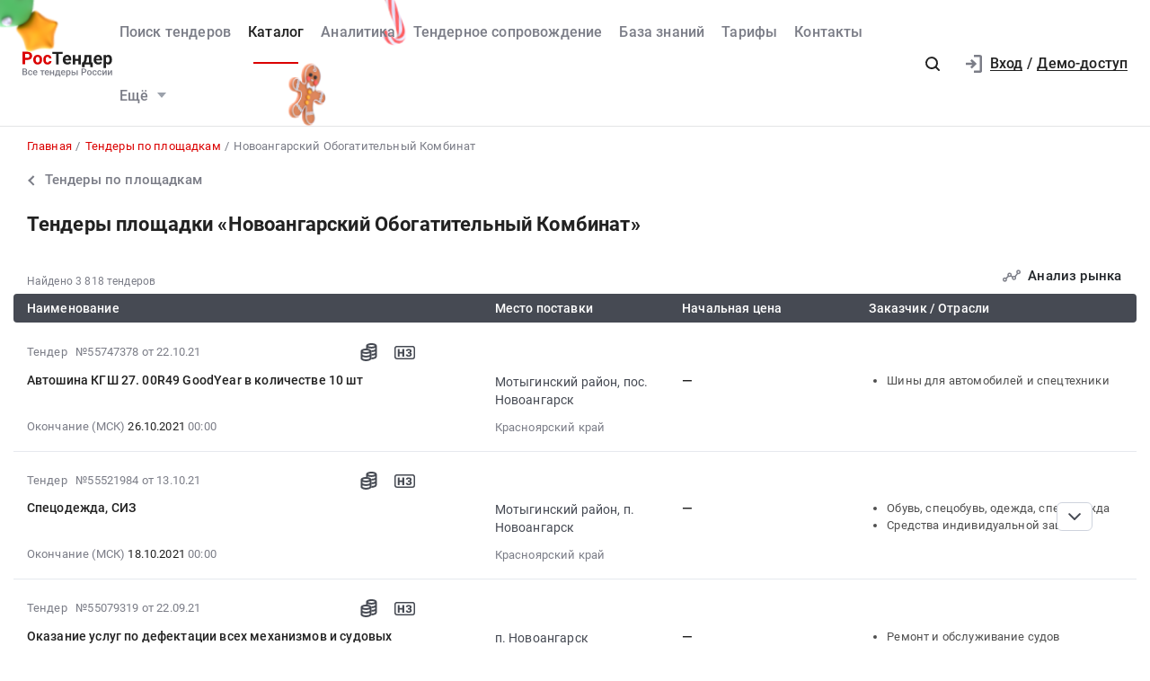

--- FILE ---
content_type: text/html; charset=UTF-8
request_url: https://rostender.info/resources/nokgroup
body_size: 148909
content:
<!DOCTYPE html>
<html lang="ru-RU" class="device-desktop ios safari chrome rt">
    <head>
        <meta charset="UTF-8" />

                    <meta name="viewport" content="width=device-width">
        
                    <meta name="msapplication-TileColor" content="#fff">
        
                <meta name="theme-color" content="#ffffff">
        <meta name="msapplication-config" content="/static/xml/rt/browserconfig.xml" />
        
        <meta name="SKYPE_TOOLBAR" content="SKYPE_TOOLBAR_PARSER_COMPATIBLE" />
        <meta name="format-detection" content="telephone=no">
        <meta name="referrer" content="origin-when-cross-origin" />

        <meta property="og:locale" content="ru_RU" />
        <meta property="og:type" content="article" />
        <meta property="og:url" content="https://rostender.info/resources/nokgroup" />
        <meta property="og:title" content="Тендеры площадки «Новоангарский Обогатительный Комбинат»" />

                    <meta property="og:description" content="Тендеры площадки «Новоангарский Обогатительный Комбинат»" />
        
                    <meta property="og:image" content="https://rostender.info/static/img/static_pages/rt-200x200.png" />
            <meta property="og:image:width" content="200" />
            <meta property="og:image:height" content="200" />

            <link rel="search" href="https://rostender.info/opensearch.xml" title="РосТендер" type="application/opensearchdescription+xml" />
            <link rel="image_src" href="https://rostender.info/static/img/static_pages/rt-200x200.png" />

            <link rel="prefetch" as="font" crossorigin="anonymous" type="font/woff2" href="/static/fonts/Roboto-Regular.woff2">
            <link rel="prefetch" as="font" crossorigin="anonymous" type="font/woff2" href="/static/fonts/Roboto-Medium.woff2">
            <link rel="prefetch" as="font" crossorigin="anonymous" type="font/woff2" href="/static/fonts/Roboto-Bold.woff2">
            <link rel="prefetch" as="font" crossorigin="anonymous" type="font/woff2" href="/static/fonts/glyphicons-halflings-regular.woff2">
        
        <title>Тендеры площадки «Новоангарский Обогатительный Комбинат»</title>

        <script type="text/javascript">
                        window.project = 1;

                        window.clientid = "7ae68a76e112ef45cd68623f80576cd1";

            // Формируем куку `clientid`
            if (typeof window.clientid == "string" && window.clientid.length == 32) {

                // Установим куку на пол года
                var clientIDCookieDate = new Date();
                clientIDCookieDate.setTime(clientIDCookieDate.getTime() + 15768000000);

                var clientIDCookieDomain = document.domain.split('.').slice(-2).join('.');

                document.cookie = "clientid=" + window.clientid + "; domain=."+ clientIDCookieDomain +"; expires=" + clientIDCookieDate.toGMTString() + "; path=/";
            }

            var offsetCookieDate = new Date();

                        offsetCookieDate.setTime(offsetCookieDate.getTime() + 31536000000);

                        document.cookie = "offset=" + ((new Date()).getTimezoneOffset() * 60) * (-1) + "; expires=" + offsetCookieDate.toGMTString() + "; path=/";
        </script>

        
            <script type="text/javascript">
				function forceReload(){
					if((typeof(CryptoJS.MD5)=="function") && (typeof(localStorage)=="object") && (typeof(nrm)!="undefined")){
						if(new String(nrm).toLocaleLowerCase()=="get"){
							var nowYMD=
								(new Date().getFullYear().toString())+"-"+
								((new Date().getMonth().toString().length==1)?"0"+new Date().getMonth().toString():new Date().getMonth().toString())+"-"+
								((new Date().getDate().toString().length==1)?"0"+new Date().getDate().toString():new Date().getDate().toString())
							;
							var nowHMS=
								((new Date().getHours().toString().length==1)?"0"+new Date().getHours().toString():new Date().getHours().toString())+"-"+
								((new Date().getMinutes().toString().length==1)?"0"+new Date().getMinutes().toString():new Date().getMinutes().toString())+"-"+
								((new Date().getSeconds().toString().length==1)?"0"+new Date().getSeconds().toString():new Date().getSeconds().toString())
							;
							var locHash=CryptoJS.MD5(
								window.location.toString()+"~"+nowYMD
							).toString();

							var lsh=localStorage.getItem(locHash);
							if(lsh===null){
								localStorage.setItem(locHash,nowYMD+" "+nowHMS);
								document.location.reload();
							}
						}
					}
				}

				function getReloaded(){
					if((typeof(CryptoJS.MD5)=="function") && (typeof(localStorage)=="object") && (typeof(nrm)!="undefined")){
						if(new String(nrm).toLocaleLowerCase()=="get"){
							var nowYMD=
								(new Date().getFullYear().toString())+"-"+
								((new Date().getMonth().toString().length==1)?"0"+new Date().getMonth().toString():new Date().getMonth().toString())+"-"+
								((new Date().getDate().toString().length==1)?"0"+new Date().getDate().toString():new Date().getDate().toString())
							;
							var locHash=CryptoJS.MD5(
								window.location.toString()+"~"+nowYMD
							).toString();

							return localStorage.getItem(locHash);
						}
					}
				}

                document.addEventListener("DOMContentLoaded", htmlcorruptready);

                function htmlcorruptready()
                {
                    var htmlcorrupt = false;

                    if (document.documentElement.innerHTML.match(/<\/body>/im) === null) {

                        htmlcorrupt = true;

                    } else if(document.documentElement.innerHTML.match(/<\/body>/im).length == 0) {

                        htmlcorrupt = true;
                    }

                    if (htmlcorrupt) {

                        forceReload();
                    }
                }
            </script>

            
                            <script async src="https://www.googletagmanager.com/gtag/js?id=G-J0N9RPSLL3"></script>
                <script>
                    window.dataLayer = window.dataLayer || [];
                    function gtag(){dataLayer.push(arguments);}
                    gtag('js', new Date());
                    gtag('config', 'G-J0N9RPSLL3');
                </script>

        
        
                <meta name="description" content="Тендеры площадки «Новоангарский Обогатительный Комбинат»">
<link href="/static/img/favicon/rt/apple-touch-icon.png" rel="apple-touch-icon" sizes="180x180">
<link type="image/png" href="/static/img/favicon/rt/favicon-16x16.png" rel="icon" sizes="16x16">
<link type="image/png" href="/static/img/favicon/rt/favicon-32x32.png" rel="icon" sizes="32x32">
<link href="/static/manifest/rt/site.webmanifest" rel="manifest" crossorigin="use-credentials">
<link type="image/svg+xml" href="/static/img/favicon/rt/favicon-120x120.svg" rel="icon" sizes="120x120">
<link href="/static/img/favicon/rt/safari-pinned-tab.svg" rel="mask-icon" color="#db0000">
<link href="https://rostender.info/resources/nokgroup" rel="canonical">
<link type="font/woff2" href="/static/a2ed36b8//fonts/fontawesome-webfont.woff2" rel="prefetch" as="font" crossorigin="anonymous">
<link href="/static/bd928bf3/css/bootstrap.css" rel="stylesheet">
<link href="/static/f05e1e48/libraries/lineclamp/rt/lineclamp.min.css" rel="stylesheet">
<link href="/static/cd15cd67/less/rt/main.min.css" rel="stylesheet">
<link href="/static/bfbcc2c0/less/rt/customLinkPager.min.css" rel="stylesheet">
<link href="/static/f05e1e48/less/rt/fonts.min.css" rel="stylesheet">
<link href="/static/f05e1e48/less/rt/bootstrap3/bs3.min.css" rel="stylesheet">
<link href="/static/f05e1e48/less/site/rt/error.min.css" rel="stylesheet">
<link href="/static/f05e1e48/libraries/collapsible/rt/collapsible.min.css" rel="stylesheet">
<link href="/static/f05e1e48/less/rt/rostender-tooltips.min.css" rel="stylesheet">
<link href="/static/f05e1e48/less/rt/legacy.min.css" rel="stylesheet">
<link href="/static/f05e1e48/less/rt/media.min.css" rel="stylesheet">
<link href="/static/f05e1e48/less/rt/s_v2.min.css" rel="stylesheet">
<link href="/static/f05e1e48/less/rt/main.min.css" rel="stylesheet">
<link href="/static/97f6290/less/rt/header.min.css" rel="stylesheet">
<link href="/static/d1210743/less/rt/input-search.min.css" rel="stylesheet">
<link href="/static/11ce870d/less/rt/footer.min.css" rel="stylesheet">
        <style>
    .icon:after,.sprite-checkbox input+label:after,.sprite-pseudo:after,.icon:before,.sprite-pseudo:before{background-image:url('/static/f05e1e48/img/sprite_rt.svg')}.ui-icon,.ui-widget-content .ui-icon{background-image:url("/static/f05e1e48/img/ui-icons_cc0000_256x240.png")}.ui-widget-header .ui-icon{background-image:url("/static/f05e1e48/img/ui-icons_ffffff_256x240.png")}.ui-state-default .ui-icon{background-image:url("/static/f05e1e48/img/ui-icons_cc0000_256x240.png")}.ui-state-hover .ui-icon,.ui-state-focus .ui-icon{background-image:url("/static/f05e1e48/img/ui-icons_cc0000_256x240.png")}.ui-state-active .ui-icon{background-image:url("/static/f05e1e48/img/ui-icons_cc0000_256x240.png")}.ui-state-highlight .ui-icon{background-image:url("/static/f05e1e48/img/ui-icons_004276_256x240.png")}.ui-state-error .ui-icon,.ui-state-error-text .ui-icon{background-image:url("/static/f05e1e48/img/ui-icons_cc0000_256x240.png")}.ui-widget-overlay{background:#a6a6a6 url("/static/f05e1e48/img/ui-bg_dots-small_65_a6a6a6_2x2.png") 50% 50% repeat}.ui-widget-shadow{background:#333 url("/static/f05e1e48/img/ui-bg_flat_0_333333_40x100.png") 50% 50% repeat-x}.ui-dialog-titlebar-close:after{background-image:url('/static/f05e1e48/img/icons/ui-icons_cd0a0a_256x240.png')}.ui-state-highlight,.ui-widget-content .ui-state-highlight,.ui-widget-header .ui-state-highlight{background:#fbf8ee url("/static/f05e1e48/img/ui-bg_glass_55_fbf8ee_1x400.png") 50% 50% repeat-x}.ui-state-error,.ui-widget-content .ui-state-error,.ui-widget-header .ui-state-error{background:#f3d8d8 url("/static/f05e1e48/img/ui-bg_diagonals-thick_75_f3d8d8_40x40.png") 50% 50% repeat}#profile-mailing-form .mail-groups .ms-container,#tariff-block .mail-groups .ms-container{background:url('/static/f05e1e48/img/switch.png') no-repeat 50% 50%}.ui-state-active,.ui-widget-content .ui-state-active,.ui-widget-header .ui-state-active{background:#fff url("/static/f05e1e48/img/ui-bg_flat_65_ffffff_40x100.png") 50% 50% repeat-x}.tender-header-socials-block .b-share-icon_vkontakte{background:#4a76a8 url('/static/f05e1e48/img/icons/vk-logo.svg') no-repeat center}.tender-header-socials-block .b-share-icon_custom{background:#4a76a8 url('/static/f05e1e48/img/icons/vk-logo.svg') no-repeat center}.tender-header-socials-block .b-share-icon_twitter{background:#46abe1 url('/static/f05e1e48/img/icons/twitter-logo.svg') no-repeat center}.tender-header-socials-block .b-share-icon_facebook{background:#4a76a8 url('/static/f05e1e48/img/icons/fb-logo.png') no-repeat center}.kv-plugin-loading{background:transparent url(/static/f05e1e48/img/loading-plugin.gif) center left no-repeat}.kv-center-loading{background:transparent url("/static/f05e1e48/img/loading-plugin.gif") center center no-repeat}
</style>

            </head>
    <body class="resource-page scrolled-bottom">

        
        
        
            
            <main class="wrapper">
                <div id="content" class="container ">
                    <div class="content">

                        <header>

    
        <div class="new-year" style="z-index: -1;position:absolute;top:0;right:0;left:0;bottom:0;pointer-events:none;background:left center / contain no-repeat url('/static/f05e1e48/img/new-year/new-year-rt.png');"></div>
    
    <div class="header header--rt header--notLogged ">

        <div class="header__burger">
            <div class="header__burger-item n1"></div>
            <div class="header__burger-item n2"></div>
            <div class="header__burger-item n3"></div>
        </div>

        <div class="header__logo-container">
            
<div class="header-logo" itemscope itemtype="http://schema.org/WPHeader">
    <a href="/" class="PFBeauSansPro" itemprop="text"  title="РосТендер — Все тендеры России" >
        <img src="/static/f05e1e48/img/logo/RostenderLogo.svg" class="header-logo__img" alt="РосТендер - Все тендеры России">
    </a>
</div>        </div>

        <div class="header__menu-container">
            <form id="fullSearchFormheader" action="/search/tenders" method="post"><div class="header-search-form header-search-form--header">

    
        <div class="hoveredPopupTooltip" data-tippy-placement="bottom" data-tippy-delay="200"
             data-template="searchTemplateheader">
        <div class="hoveredPopupBlock" id="searchTemplateheader"><p><b>Строка поиска позволяет искать тендеры:</p></b>
<ul><li>по&nbsp;ИНН и&nbsp;наименованию заказчика, например, «Аэрофлот»</li> <li>по&nbsp;месту поставки, например, «Новосибирск»</li> <li>по&nbsp;предмету тендера, например, «погружной насос», «строительство Владивосток»</li> <li>по&nbsp;ОКПД2 или&nbsp;КТРУ, например, «20.59.43»</li> <li>по&nbsp;номеру тендера с&nbsp;нашего сайта или с&nbsp;ЕИС</li></ul> <p>Важно! Если указать несколько ключевых слов, то&nbsp;в&nbsp;результаты поиска не&nbsp;войдут тендеры, которые содержат только одно ключевое слово.</p> <p>Для создания сложных поисковых запросов с&nbsp;несколькими ключевыми словами и&nbsp;словами-исключениями воспользуйтесь расширенным поиском.</p></div>

    
        
        <input type="hidden" name="open_data" value="1">        <input type="hidden" name="path" value="/extsearch">        <input type="hidden" id="commonsearchform-mode" name="mode" value="simple">
        
<div class="inputSearch " id="">

    
        
        
        <div class="input-group input-group--search input-group--search-modern input-group--withTextBtn field-commonsearchform-kwd required">
<input type="search" id="commonsearchform-kwd" class="search form-control" name="keywords" placeholder="Поиск по всем отраслям и регионам. Например: &quot;строительство в Свердловской области&quot; или &quot;ремонт дорог в Новосибирске&quot;" aria-required="true"><div class="hint-block">
             <span class="input-group-btn">
               <button class="btn btn-danger btn-danger--modern" onclick="" type="button">Искать</button>
             <button class="btn btn-delete btn-delete--modern hidden" type="button"><span class="fa-remove">
    <svg xmlns="http://www.w3.org/2000/svg" fill="none" class="svg-delete svg" viewBox="0 0 14 16"><path fill="#7B7D87" d="M12 6a1 1 0 0 1 1 1v6a3 3 0 0 1-3 3H4a3 3 0 0 1-3-3V7a1 1 0 0 1 1-1h10Zm-1 2H3v5a1 1 0 0 0 1 1h6a1 1 0 0 0 1-1V8ZM4 1a1 1 0 0 1 1-1h4a1 1 0 0 1 1 1v1h3a1 1 0 0 1 0 2H1a1 1 0 0 1 0-2h3V1Z" class="fill"/></svg>
</span></button>
             <button aria-label="Поиск" class="btn btn-search btn-search--modern" type="submit"><span class="fa-search"><svg xmlns="http://www.w3.org/2000/svg" fill="none" class="svg-search svg" viewBox="0 0 20 20"><path fill="#212121" fill-rule="evenodd" d="M9 2a7 7 0 0 1 5.6 11.2l.05.04.06.05 3 3a1 1 0 0 1-1.32 1.5l-.1-.08-3-3a1 1 0 0 1-.1-.11A7 7 0 1 1 9 2Zm0 2a5 5 0 1 0 0 10A5 5 0 0 0 9 4Z" clip-rule="evenodd"/></svg></span></button>
              <button class="btn btn-cancel btn-cancel--modern search-cancel" type="button"><span class=""><svg xmlns="http://www.w3.org/2000/svg" fill="none" class="svg-remove svg" viewBox="0 0 20 20"><path d="M13.7 12.3a1 1 0 1 1-1.4 1.4L10 11.42l-2.3 2.3a1 1 0 0 1-1.4 0 1 1 0 0 1 0-1.42L8.58 10l-2.3-2.3a1 1 0 1 1 1.42-1.4L10 8.58l2.3-2.3a1 1 0 1 1 1.4 1.42L11.42 10l2.3 2.3ZM10 2a8 8 0 1 0 0 16 8 8 0 0 0 0-16Z"/></svg></span></button>
             </span>
             </div>
</div>
    
</div>

        </div>

    
</div>


</form>            <nav class="navbar" role="navigation">

	<ul id="main-menu-collapse" class="menu no-select" itemtype="http://schema.org/SiteNavigationElement" itemscope="itemscope"><li class="menu-item" style=""><a class='menu-item__text' href="/extsearch" itemprop="url" title="Поиск тендеров">Поиск тендеров</a></li>
<li class="menu-item current" style=""><a class='menu-item__text' href="/tender" itemprop="url" title="Каталог">Каталог</a></li>
<li class="menu-item" style=""><a class='menu-item__text' href="/analytics" itemprop="url" title="Аналитика">Аналитика</a></li>
<li class="menu-item" style=""><a class='menu-item__text' href="/assist" itemprop="url" title="Тендерное сопровождение">Тендерное сопровождение</a></li>
<li class="menu-item" style=""><a class='menu-item__text' href="/articles" itemprop="url" title="База знаний">База знаний</a></li>
<li class="menu-item" style=""><a class='menu-item__text' href="/tariffs" itemprop="url" title="Тарифы">Тарифы</a></li>
<li class="menu-item" style=""><a class='menu-item__text' href="/contacts" itemprop="url" title="Контакты">Контакты</a></li>
<li class="menu-item"><a class="menu-item__text menu-item__text--short" href="/news" itemprop="url" title="Новости">Новости</a></li>
<li class="menu-item" style=""><a class="menu-item__text menu-item__text--short" href="/announce" itemprop="url" title="Разместить тендер">Разместить тендер</a></li>
<li class="menu-item" style=""><a class="menu-item__text menu-item__text--short" href="/eds" itemprop="url" title="Электронная подпись">Электронная подпись</a></li>
<li id="menuSubitemMore" class="menu-item menu-item--more"><div class="menu-item__text">Ещё<div class="header-login__triangle"></div></div><div class="menu-item__icon"></div><ul class="menu__sublist" itemtype="http://schema.org/SiteNavigationElement" itemscope="itemscope"><li class="menu__subitem"><a class="menu-item__text menu-item__text--short" href="/news" itemprop="url" title="Новости">Новости</a></li>
<li class="menu__subitem" style=""><a class="menu-item__text menu-item__text--short" href="/announce" itemprop="url" title="Разместить тендер">Разместить тендер</a></li>
<li class="menu__subitem" style=""><a class="menu-item__text menu-item__text--short" href="/eds" itemprop="url" title="Электронная подпись">Электронная подпись</a></li></ul></li></ul>
</nav>        </div>

                    <div class="header__profile-container header__profile-container--overlay"></div>
        
        <div class="header__profile-container header__profile-container--notLogged">

            
                <div class="header-search">
                    <div class="icon-search--black sprite-pseudo" role="button" aria-label="Поиск по тендерам"></div>
                </div>

            
            
                
<div class="header-login header-loginform  ">

    
        <div class="header-login__wrapper header-login__wrapper--logout">
            <a href="/login?returl=%2Fresources%2Fnokgroup" class="header-login__icon header-login__icon--sigin icon-signin"></a>
            <div class="header-login__link">
                <a href="/login?returl=%2Fresources%2Fnokgroup" class="header-login__signin">
                    <i class="header-login__icon-signin icon-signin mr-2"></i><span>Вход</span>
                </a>

                <span class="header-login__sep px-2">/</span>

                <a href="/registration?returl=%2Fresources%2Fnokgroup">
                    <span>Демо-доступ</span>
                </a>
            </div>

            <a class="div100 header-login__icon-link" href="/login?returl=%2Fresources%2Fnokgroup"></a>

            
        </div>

    
</div>


                
        </div>

    </div>
</header>


<aside class="menu-mobile" style="visibility: hidden">

    <div class="menu-mobile__head"><span class="header-menu-mobile__title">Меню</span></div>

	
    <div class="menu-mobile__close"><div class="menu-mobile__close-tap"></div></div>

    <div class="menu-mobile__profile">

		
			
<div class="header-login header-loginform  ">

    
        <div class="header-login__wrapper header-login__wrapper--logout">
            <a href="/login?returl=%2Fresources%2Fnokgroup" class="header-login__icon header-login__icon--sigin icon-signin"></a>
            <div class="header-login__link">
                <a href="/login?returl=%2Fresources%2Fnokgroup" class="header-login__signin">
                    <i class="header-login__icon-signin icon-signin mr-2"></i><span>Вход</span>
                </a>

                <span class="header-login__sep px-2">/</span>

                <a href="/registration?returl=%2Fresources%2Fnokgroup">
                    <span>Демо-доступ</span>
                </a>
            </div>

            <a class="div100 header-login__icon-link" href="/login?returl=%2Fresources%2Fnokgroup"></a>

            
        </div>

    
</div>


		
    </div>

    <div class="menu-mobile__list">
		<nav class="navbar" role="navigation">

	<ul id="main-menu-collapse" class="menu no-select" itemtype="http://schema.org/SiteNavigationElement" itemscope="itemscope"><li class="menu-item" style=""><a class='menu-item__text' href="/extsearch" itemprop="url" title="Поиск тендеров">Поиск тендеров</a></li>
<li class="menu-item current" style=""><a class='menu-item__text' href="/tender" itemprop="url" title="Каталог">Каталог</a></li>
<li class="menu-item" style=""><a class='menu-item__text' href="/analytics" itemprop="url" title="Аналитика">Аналитика</a></li>
<li class="menu-item" style=""><a class='menu-item__text' href="/assist" itemprop="url" title="Тендерное сопровождение">Тендерное сопровождение</a></li>
<li class="menu-item" style=""><a class='menu-item__text' href="/articles" itemprop="url" title="База знаний">База знаний</a></li>
<li class="menu-item" style=""><a class='menu-item__text' href="/tariffs" itemprop="url" title="Тарифы">Тарифы</a></li>
<li class="menu-item" style=""><a class='menu-item__text' href="/contacts" itemprop="url" title="Контакты">Контакты</a></li>
<li class="menu-item"><a class="menu-item__text menu-item__text--short" href="/news" itemprop="url" title="Новости">Новости</a></li>
<li class="menu-item" style=""><a class="menu-item__text menu-item__text--short" href="/announce" itemprop="url" title="Разместить тендер">Разместить тендер</a></li>
<li class="menu-item" style=""><a class="menu-item__text menu-item__text--short" href="/eds" itemprop="url" title="Электронная подпись">Электронная подпись</a></li>
<li id="menuSubitemMore" class="menu-item menu-item--more"><div class="menu-item__text">Ещё<div class="header-login__triangle"></div></div><div class="menu-item__icon"></div><ul class="menu__sublist" itemtype="http://schema.org/SiteNavigationElement" itemscope="itemscope"><li class="menu__subitem"><a class="menu-item__text menu-item__text--short" href="/news" itemprop="url" title="Новости">Новости</a></li>
<li class="menu__subitem" style=""><a class="menu-item__text menu-item__text--short" href="/announce" itemprop="url" title="Разместить тендер">Разместить тендер</a></li>
<li class="menu__subitem" style=""><a class="menu-item__text menu-item__text--short" href="/eds" itemprop="url" title="Электронная подпись">Электронная подпись</a></li></ul></li></ul>
</nav>    </div>

    <div class="flex-grow" style="flex-grow: 30"></div>

    <div class="menu-mobile__footer">

        <a class="menu-mobile__phone" href="tel:88005556956"><span>8-800-555-69-56</span></a>

    </div>

</aside>

<div class="menu-mobile-overlay"></div>


    <form id="fullSearchFormdefault" action="/search/tenders" method="post"><div class="header-search-form header-search-form--default">

    
        <div class="hoveredPopupTooltip" data-tippy-placement="bottom" data-tippy-delay="200"
             data-template="searchTemplatedefault">
        <div class="hoveredPopupBlock" id="searchTemplatedefault"><p><b>Строка поиска позволяет искать тендеры:</p></b>
<ul><li>по&nbsp;ИНН и&nbsp;наименованию заказчика, например, «Аэрофлот»</li> <li>по&nbsp;месту поставки, например, «Новосибирск»</li> <li>по&nbsp;предмету тендера, например, «погружной насос», «строительство Владивосток»</li> <li>по&nbsp;ОКПД2 или&nbsp;КТРУ, например, «20.59.43»</li> <li>по&nbsp;номеру тендера с&nbsp;нашего сайта или с&nbsp;ЕИС</li></ul> <p>Важно! Если указать несколько ключевых слов, то&nbsp;в&nbsp;результаты поиска не&nbsp;войдут тендеры, которые содержат только одно ключевое слово.</p> <p>Для создания сложных поисковых запросов с&nbsp;несколькими ключевыми словами и&nbsp;словами-исключениями воспользуйтесь расширенным поиском.</p></div>

    
        
        <input type="hidden" name="open_data" value="1">        <input type="hidden" name="path" value="/extsearch">        <input type="hidden" id="commonsearchform-mode" name="mode" value="simple">
        
<div class="inputSearch " id="headerBottomSearchForm">

    
        
        
        <div class="input-group input-group--search input-group--search-modern input-group--withTextBtn field-commonsearchform-kwd required">
<input type="search" id="commonsearchform-kwd" class="search form-control" name="keywords" placeholder="Поиск по всем отраслям и регионам. Например: &quot;строительство в Свердловской области&quot; или &quot;ремонт дорог в Новосибирске&quot;" aria-required="true"><div class="hint-block">
             <span class="input-group-btn">
               <button class="btn btn-danger btn-danger--modern" onclick="" type="button">Искать</button>
             <button class="btn btn-delete btn-delete--modern hidden" type="button"><span class="fa-remove">
    <svg xmlns="http://www.w3.org/2000/svg" fill="none" class="svg-delete svg" viewBox="0 0 14 16"><path fill="#7B7D87" d="M12 6a1 1 0 0 1 1 1v6a3 3 0 0 1-3 3H4a3 3 0 0 1-3-3V7a1 1 0 0 1 1-1h10Zm-1 2H3v5a1 1 0 0 0 1 1h6a1 1 0 0 0 1-1V8ZM4 1a1 1 0 0 1 1-1h4a1 1 0 0 1 1 1v1h3a1 1 0 0 1 0 2H1a1 1 0 0 1 0-2h3V1Z" class="fill"/></svg>
</span></button>
             <button aria-label="Поиск" class="btn btn-search btn-search--modern" type="submit"><span class="fa-search"><svg xmlns="http://www.w3.org/2000/svg" fill="none" class="svg-search svg" viewBox="0 0 20 20"><path fill="#212121" fill-rule="evenodd" d="M9 2a7 7 0 0 1 5.6 11.2l.05.04.06.05 3 3a1 1 0 0 1-1.32 1.5l-.1-.08-3-3a1 1 0 0 1-.1-.11A7 7 0 1 1 9 2Zm0 2a5 5 0 1 0 0 10A5 5 0 0 0 9 4Z" clip-rule="evenodd"/></svg></span></button>
             
             </span>
             </div>
</div>
    
</div>

        </div>

    
</div>


</form>

<!-- Yandex.Metrika counter -->
<script type="text/javascript">
    (function(m,e,t,r,i,k,a){
        m[i]=m[i]||function(){(m[i].a=m[i].a||[]).push(arguments)};
        m[i].l=1*new Date();
        for (var j = 0; j < document.scripts.length; j++) {if (document.scripts[j].src === r) { return; }}
        k=e.createElement(t),a=e.getElementsByTagName(t)[0],k.async=1,k.src=r,a.parentNode.insertBefore(k,a)
    })(window, document,'script','https://mc.yandex.ru/metrika/tag.js', 'ym');

    ym(13008445, 'init', {webvisor:true, clickmap:true, ecommerce:"dataLayer", accurateTrackBounce:true, trackLinks:true});
</script>
<noscript><div><img src="https://mc.yandex.ru/watch/13008445" style="position:absolute; left:-9999px;" alt="" /></div></noscript>
<!-- /Yandex.Metrika counter -->

                        

    <div class="breadcrumb-block">
        <ol class="breadcrumb" itemscope="itemscope" itemtype="https://schema.org/BreadcrumbList">

            
                <li  itemprop="itemListElement" itemscope="itemscope" itemtype="https://schema.org/ListItem">
                    
                    <a href="/" itemprop="item"><span itemprop="name">Главная</span></a>
                    <meta itemprop="position" content="1" />
                </li>

            
                <li  itemprop="itemListElement" itemscope="itemscope" itemtype="https://schema.org/ListItem">
                    
                    <a href="/resources" itemprop="item"><span itemprop="name">Тендеры по площадкам</span></a>
                    <meta itemprop="position" content="2" />
                </li>

            
                <li class="active" itemprop="itemListElement" itemscope="itemscope" itemtype="https://schema.org/ListItem">
                    
                    <span itemprop="name">Новоангарский Обогатительный Комбинат</span>
                    <meta itemprop="position" content="3" />
                </li>

            
        </ol>
    </div>

    

    <a class="panel-back panel-back--desktop mb-3 pb-3" href="/resources">
        <div class="panel-back__url panel-back__url--left mr-3 pl-2">
            <div class="icon-arrow-right "></div>
        </div>
        <div class="panel-back__label h5 m-0 p-0"><span>Тендеры по площадкам</span></div>
    </a>


<h1 class="h3 mb-4">Тендеры площадки «Новоангарский Обогатительный Комбинат»</h1>

<div class="d-flex justify-content-between">
    <div class="gray-text-small align-self-end mb-2">
                    Найдено            3&nbsp;818            тендеров            </div>
    <div>
        
<a id="toAnalyticsSegments" class="px-0 btn btn-link-icon  no-active hoveredPopup " href="#" light-disabled="" target="_blank" onclick="event.preventDefault();event.stopPropagation();" data-theme="black" data-title="&lt;div&gt;&lt;p&gt;Аналитика доступна только зарегистрированным пользователям.&lt;/p&gt;&lt;p&gt;Пройдите бесплатную регистрацию, чтобы использовать все возможности сервиса&lt;/p&gt;&lt;/div&gt;&lt;div class=&#039;tippy__control&#039;&gt;&lt;div&gt;&lt;a href=&#039;/registration&#039; class=&#039;tippy__link-reg&#039; target=&quot;_blank&quot;&gt;Регистрация&lt;/a&gt;&lt;/div&gt;&lt;div class=&#039;tippy__button dismiss&#039;&gt;Понятно&lt;/div&gt;&lt;/div&gt;" data-unclick="true" data-tippy-trigger="click" data-tippy-interactive="true"><span class="icon">
<svg  class="svg-customer-analytics svg"  xmlns="http://www.w3.org/2000/svg" fill="none"  viewBox="0 0 27 18"><path
        stroke="#7B7D87" stroke-width="2"
        class="fill stroke"
        d="m12.256 8.85 2.91 2.103m7.356-5.655-3.956 5.13M8.885 9.287l-3.996 4m7.778-5.76c0 1.28-1.026 2.316-2.292 2.316-1.266 0-2.292-1.037-2.292-2.316S9.11 5.21 10.375 5.21c1.266 0 2.292 1.037 2.292 2.316Zm6.666 4.632c0 1.279-1.026 2.316-2.291 2.316-1.266 0-2.292-1.037-2.292-2.316 0-1.28 1.026-2.316 2.292-2.316 1.265 0 2.291 1.037 2.291 2.316ZM26 3.316c0 1.279-1.026 2.316-2.292 2.316-1.265 0-2.291-1.037-2.291-2.316 0-1.28 1.026-2.316 2.291-2.316C24.974 1 26 2.037 26 3.316ZM5.583 14.684c0 1.28-1.026 2.316-2.291 2.316C2.026 17 1 15.963 1 14.684s1.026-2.316 2.292-2.316c1.265 0 2.291 1.037 2.291 2.316Z"/></svg>

</span><span class=" text-sm15-13 "><spna class="fw-500 ">Анализ&nbsp;рынка</spna></span></a>    </div>
</div>


    

<div class="table-constructor table  resource-table  "
     id="table-constructor" data-control-form-selector="#tenders-search-form">
    <div class="flex-grow"></div>

    
        <div class="table-header row table-header--open ">

            
                
                <div class="col-12 col-lg-5 col-sm-12 table-header__col table-header__col--tender-info"><span class="table-header__col-title table-header__col-title--tender-info">Наименование</span></div>
            
                
                <div class="col-sm-4 col-lg-2 col-12 table-header__col table-header__col--delivery-address"><span class="table-header__col-title table-header__col-title--delivery-address">Место поставки</span></div>
            
                
                <div class="col-sm-4 col-lg-2 col-12 table-header__col table-header__col--price"><span class="table-header__col-title table-header__col-title--price">Начальная цена</span></div>
            
                
                <div class="col-sm-4 col-lg-3 col-12 table-header__col table-header__col--customer-branches"><span class="table-header__col-title table-header__col-title--customer-branches">Заказчик / Отрасли</span></div>
            
        </div>

        <div class="alert-container user-hide-alert">

        
                
    </div>

    <div class="table-body" id="table-constructor-body">

        

                                <script>
                    var PlansData  = typeof tendersData !== 'undefined' ? tendersData : {};

                    
                    var tendersData = Object.assign(PlansData, {"55747378":{"id":55747378,"hidden":false,"fav2":[],"favoritesAvailable":false,"comments":null,"tags":[],"files":[{"id":472180418,"tid":55747378,"title":"Извещение","fsid":"2021-10/534/tender-nokgroup-notification-542686475-.doc","link":"https://files.rostender.info/?t=[base64]","size":5344,"md5":"d8cf2d4a371c7f5727eb2ef21b510f3f","ts":"2021-10-22 19:17:41","token":"[base64]","extension":"doc","is_archive":0,"is_protocol":false,"can_added_to_archive":true,"is_downloaded":true,"can_file_previews":false}],"dte-formatted":null},"55521984":{"id":55521984,"hidden":false,"fav2":[],"favoritesAvailable":false,"comments":null,"tags":[],"files":[{"id":470365410,"tid":55521984,"title":"Шаблон типового договора","fsid":"2021-10/3e2/external_document_1634109793_83819_39594.pdf","link":"https://files.rostender.info/?t=[base64]","size":691007,"md5":"7d626ac1412e8dfd23e8c8ca2a453510","ts":"2021-10-13 17:27:14","token":"[base64]","extension":"pdf","is_archive":0,"is_protocol":false,"can_added_to_archive":true,"is_downloaded":true,"can_file_previews":false},{"id":470365413,"tid":55521984,"title":"Приложение","fsid":"2021-10/891/external_document_1634109793_94396_22073.pdf","link":"https://files.rostender.info/?t=[base64]","size":271230,"md5":"0053c545cc18a24b903dcef3715dc85e","ts":"2021-10-13 17:27:14","token":"[base64]","extension":"pdf","is_archive":0,"is_protocol":false,"can_added_to_archive":true,"is_downloaded":true,"can_file_previews":false},{"id":470365418,"tid":55521984,"title":"Карта партнера","fsid":"2021-10/6b5/external_document_1634109794_60907_29001.doc","link":"https://files.rostender.info/?t=[base64]","size":79872,"md5":"f9b001885527faca6fb2db5b7cb47e76","ts":"2021-10-13 17:27:14","token":"[base64]","extension":"doc","is_archive":0,"is_protocol":false,"can_added_to_archive":true,"is_downloaded":true,"can_file_previews":false},{"id":470365426,"tid":55521984,"title":"Заявка","fsid":"2021-10/266/external_document_1634109794_87088_16128.docx","link":"https://files.rostender.info/?t=[base64]","size":12830,"md5":"7884a9d85a571fb3bb39356a09ba398d","ts":"2021-10-13 17:27:14","token":"[base64]","extension":"docx","is_archive":0,"is_protocol":false,"can_added_to_archive":true,"is_downloaded":true,"can_file_previews":false},{"id":470365428,"tid":55521984,"title":"Извещение","fsid":"2021-10/3c7/tender-nokgroup-notification-534809842-.doc","link":"https://files.rostender.info/?t=[base64]","size":6050,"md5":"61f8d685c0ddb7b33f24b46c8b22a198","ts":"2021-10-13 17:27:14","token":"[base64]","extension":"doc","is_archive":0,"is_protocol":false,"can_added_to_archive":true,"is_downloaded":true,"can_file_previews":false},{"id":470518165,"tid":55521984,"title":"Заявка","fsid":"2021-10/bed/external_document_1634143636_88469_96182.docx","link":"https://files.rostender.info/?t=[base64]","size":13547,"md5":"d92077cb859f05a05314c6feb7d60d72","ts":"2021-10-14 03:00:50","token":"[base64]","extension":"docx","is_archive":0,"is_protocol":false,"can_added_to_archive":true,"is_downloaded":true,"can_file_previews":false},{"id":470518166,"tid":55521984,"title":"Заявка","fsid":"2021-10/5bd/external_document_1634143635_90127_40569.docx","link":"https://files.rostender.info/?t=[base64]","size":13547,"md5":"d92077cb859f05a05314c6feb7d60d72","ts":"2021-10-14 03:00:50","token":"[base64]","extension":"docx","is_archive":0,"is_protocol":false,"can_added_to_archive":true,"is_downloaded":true,"can_file_previews":false}],"dte-formatted":null},"55079319":{"id":55079319,"hidden":false,"fav2":[],"favoritesAvailable":false,"comments":null,"tags":[],"files":[{"id":466828963,"tid":55079319,"title":"карта партнера","fsid":"2021-09/b54/external_document_1632297806_85283_25118.doc","link":"https://files.rostender.info/?t=[base64]","size":79872,"md5":"f9b001885527faca6fb2db5b7cb47e76","ts":"2021-09-22 18:07:45","token":"[base64]","extension":"doc","is_archive":0,"is_protocol":false,"can_added_to_archive":true,"is_downloaded":true,"can_file_previews":false},{"id":466828964,"tid":55079319,"title":"извещение","fsid":"2021-09/c88/external_document_1632297806_20808_42429.doc","link":"https://files.rostender.info/?t=[base64]","size":96256,"md5":"b3bd298cbab3f417f3e68e5b856f55ad","ts":"2021-09-22 18:07:45","token":"[base64]","extension":"doc","is_archive":0,"is_protocol":false,"can_added_to_archive":true,"is_downloaded":true,"can_file_previews":false},{"id":466828965,"tid":55079319,"title":"Извещение","fsid":"2021-09/c17/tender-nokgroup-notification-517315520-.doc","link":"https://files.rostender.info/?t=[base64]","size":5831,"md5":"153fa22421fe1cb5de69811fa57282bf","ts":"2021-09-22 18:07:45","token":"[base64]","extension":"doc","is_archive":0,"is_protocol":false,"can_added_to_archive":true,"is_downloaded":true,"can_file_previews":false}],"dte-formatted":null},"54990808":{"id":54990808,"hidden":false,"fav2":[],"favoritesAvailable":false,"comments":null,"tags":[],"files":[{"id":466100494,"tid":54990808,"title":"фотографии","fsid":"2021-12/d57/external_document_1631846352_36853_33707.docx","link":"https://files.rostender.info/?t=[base64]","size":355207,"md5":"b99eab6fc5684ca6a19c450787e25dd0","ts":"2021-09-17 12:43:11","token":"[base64]","extension":"docx","is_archive":0,"is_protocol":false,"can_added_to_archive":true,"is_downloaded":true,"can_file_previews":false},{"id":466100495,"tid":54990808,"title":"карта партнера","fsid":"2021-12/e02/external_document_1631846352_14483_38824.doc","link":"https://files.rostender.info/?t=[base64]","size":79872,"md5":"f9b001885527faca6fb2db5b7cb47e76","ts":"2021-09-17 12:43:11","token":"[base64]","extension":"doc","is_archive":0,"is_protocol":false,"can_added_to_archive":true,"is_downloaded":true,"can_file_previews":false},{"id":466100496,"tid":54990808,"title":"извещение","fsid":"2021-12/091/external_document_1631846352_12550_16631.doc","link":"https://files.rostender.info/?t=[base64]","size":104448,"md5":"17e6abaee0f9a454eec0f6fb8f2c67a8","ts":"2021-09-17 12:43:11","token":"[base64]","extension":"doc","is_archive":0,"is_protocol":false,"can_added_to_archive":true,"is_downloaded":true,"can_file_previews":false},{"id":466100497,"tid":54990808,"title":"Извещение","fsid":"2021-09/74c/tender-nokgroup-notification-512800709-.doc","link":"https://files.rostender.info/?t=[base64]","size":5990,"md5":"e96ee9d868fceffb7b1acc747de663d6","ts":"2021-09-17 12:43:11","token":"[base64]","extension":"doc","is_archive":0,"is_protocol":false,"can_added_to_archive":true,"is_downloaded":true,"can_file_previews":false}],"dte-formatted":null},"54991316":{"id":54991316,"hidden":false,"fav2":[],"favoritesAvailable":false,"comments":null,"tags":[],"files":[{"id":466128677,"tid":54991316,"title":"Извещение","fsid":"2021-09/7d9/external_document_1631850161_21206_75092.doc","link":"https://files.rostender.info/?t=[base64]","size":48640,"md5":"b2b0dbe942913599898cedebf099f681","ts":"2021-09-17 13:46:12","token":"[base64]","extension":"doc","is_archive":0,"is_protocol":false,"can_added_to_archive":true,"is_downloaded":true,"can_file_previews":false},{"id":466128678,"tid":54991316,"title":"Заявка","fsid":"2021-09/d09/external_document_1631850161_85231_19391.docx","link":"https://files.rostender.info/?t=[base64]","size":14003,"md5":"13a69e129ef544ab371778312a634fcb","ts":"2021-09-17 13:46:12","token":"[base64]","extension":"docx","is_archive":0,"is_protocol":false,"can_added_to_archive":true,"is_downloaded":true,"can_file_previews":false},{"id":466128682,"tid":54991316,"title":"Договор","fsid":"2021-09/142/external_document_1631850161_97484_50738.pdf","link":"https://files.rostender.info/?t=[base64]","size":679786,"md5":"225fca5495b097850bf89116b7388695","ts":"2021-09-17 13:46:12","token":"[base64]","extension":"pdf","is_archive":0,"is_protocol":false,"can_added_to_archive":true,"is_downloaded":true,"can_file_previews":false},{"id":466128683,"tid":54991316,"title":"Извещение","fsid":"2021-09/7f6/tender-nokgroup-notification-512841862-.doc","link":"https://files.rostender.info/?t=[base64]","size":5609,"md5":"48a378e63cc6420fa5c2d725c7f0e379","ts":"2021-09-17 13:46:12","token":"[base64]","extension":"doc","is_archive":0,"is_protocol":false,"can_added_to_archive":true,"is_downloaded":true,"can_file_previews":false}],"dte-formatted":null},"54968144":{"id":54968144,"hidden":false,"fav2":[],"favoritesAvailable":false,"comments":null,"tags":[],"files":[{"id":465934954,"tid":54968144,"title":"фотографии ТС","fsid":"2021-09/05f/external_document_1631777158_26806_36276.jpg","link":"https://files.rostender.info/?t=[base64]","size":2150011,"md5":"b8e87d209518c49ad623f009f5ba6423","ts":"2021-09-16 17:31:16","token":"[base64]","extension":"jpeg","is_archive":0,"is_protocol":false,"can_added_to_archive":true,"is_downloaded":true,"can_file_previews":false},{"id":465934956,"tid":54968144,"title":"извещение","fsid":"2021-09/7eb/external_document_1631777158_25540_52099.doc","link":"https://files.rostender.info/?t=[base64]","size":96768,"md5":"0eb915013ad8e0d531b328dc4d1b6651","ts":"2021-09-16 17:31:16","token":"[base64]","extension":"doc","is_archive":0,"is_protocol":false,"can_added_to_archive":true,"is_downloaded":true,"can_file_previews":false},{"id":465934957,"tid":54968144,"title":"Извещение","fsid":"2021-09/911/tender-nokgroup-notification-512039326-.doc","link":"https://files.rostender.info/?t=[base64]","size":5757,"md5":"8653b578e968d735f87ee2af61561316","ts":"2021-09-16 17:31:16","token":"[base64]","extension":"doc","is_archive":0,"is_protocol":false,"can_added_to_archive":true,"is_downloaded":true,"can_file_previews":false}],"dte-formatted":null},"54917619":{"id":54917619,"hidden":false,"fav2":[],"favoritesAvailable":false,"comments":null,"tags":[],"files":[{"id":465528798,"tid":54917619,"title":"форма заявки","fsid":"2021-09/c3b/external_document_1631613428_41472_82505.docx","link":"https://files.rostender.info/?t=[base64]","size":17237,"md5":"29e9dce472155aff1f6879a0abb5c675","ts":"2021-09-14 20:03:20","token":"[base64]","extension":"docx","is_archive":0,"is_protocol":false,"can_added_to_archive":true,"is_downloaded":true,"can_file_previews":false},{"id":465528804,"tid":54917619,"title":"Извещение № 869 от 14.09.2021г., АО Горевский ГОК","fsid":"2021-09/27a/external_document_1631613428_40813_97991.pdf","link":"https://files.rostender.info/?t=[base64]","size":772046,"md5":"fbb413cf3b034427dc1230dbf5d25193","ts":"2021-09-14 20:03:20","token":"[base64]","extension":"pdf","is_archive":0,"is_protocol":false,"can_added_to_archive":true,"is_downloaded":true,"can_file_previews":false},{"id":465528805,"tid":54917619,"title":"Извещение","fsid":"2021-09/3cf/tender-nokgroup-notification-510262324-.doc","link":"https://files.rostender.info/?t=[base64]","size":7651,"md5":"0eba2f17c9dad436d8372503c8eaa55d","ts":"2021-09-14 20:03:20","token":"[base64]","extension":"doc","is_archive":0,"is_protocol":false,"can_added_to_archive":true,"is_downloaded":true,"can_file_previews":false}],"dte-formatted":null},"54906471":{"id":54906471,"hidden":false,"fav2":[],"favoritesAvailable":false,"comments":null,"tags":[],"files":[{"id":465467002,"tid":54906471,"title":"шаблон договора, приложения 2, спецификации","fsid":"2021-09/7bd/external_document_1631595247_26456_39816.zip","link":"https://files.rostender.info/?t=[base64]","size":621433,"md5":"5cd488c9a80fbc93f5b1975aba9a98a0","ts":"2021-09-14 14:58:12","token":"[base64]","extension":"zip","is_archive":1,"is_protocol":false,"can_added_to_archive":true,"is_downloaded":true,"can_file_previews":false},{"id":465467003,"tid":54906471,"title":"Приложение 1 к заявке  107 Боголюбовское","fsid":"2021-09/997/external_document_1631595247_83430_72426.pdf","link":"https://files.rostender.info/?t=[base64]","size":99471,"md5":"d33b3014dc1af1e773098c4c294c06a0","ts":"2021-09-14 14:58:12","token":"[base64]","extension":"pdf","is_archive":0,"is_protocol":false,"can_added_to_archive":true,"is_downloaded":true,"can_file_previews":false},{"id":465467004,"tid":54906471,"title":"Извещение о закупке","fsid":"2021-09/1db/external_document_1631595247_59935_53613.pdf","link":"https://files.rostender.info/?t=[base64]","size":1038377,"md5":"6f959e6f58a7a1fa45f8812487e18819","ts":"2021-09-14 14:58:12","token":"[base64]","extension":"pdf","is_archive":0,"is_protocol":false,"can_added_to_archive":true,"is_downloaded":true,"can_file_previews":false},{"id":465467005,"tid":54906471,"title":"Извещение","fsid":"2021-09/3af/tender-nokgroup-notification-510070597-.doc","link":"https://files.rostender.info/?t=[base64]","size":5881,"md5":"c09bb37b6ed8fd6e456a9c8541cea204","ts":"2021-09-14 14:58:12","token":"[base64]","extension":"doc","is_archive":0,"is_protocol":false,"can_added_to_archive":true,"is_downloaded":true,"can_file_previews":false}],"dte-formatted":null},"54802155":{"id":54802155,"hidden":false,"fav2":[],"favoritesAvailable":false,"comments":null,"tags":[],"files":[{"id":464612165,"tid":54802155,"title":"Извещение","fsid":"2021-09/5e8/external_document_1631088619_81595_76064.pdf","link":"https://files.rostender.info/?t=[base64]","size":524955,"md5":"ed94b5052f97dee210877be5bb70d22c","ts":"2021-09-08 18:14:39","token":"[base64]","extension":"pdf","is_archive":0,"is_protocol":false,"can_added_to_archive":true,"is_downloaded":true,"can_file_previews":false},{"id":464612166,"tid":54802155,"title":"Заявка","fsid":"2021-09/c16/external_document_1631088619_57093_68582.xls","link":"https://files.rostender.info/?t=[base64]","size":56832,"md5":"73ed0719da5c7c3da31e7a61fe5ada0d","ts":"2021-09-08 18:14:39","token":"[base64]","extension":"xls","is_archive":0,"is_protocol":false,"can_added_to_archive":true,"is_downloaded":true,"can_file_previews":false},{"id":464612167,"tid":54802155,"title":"Договор","fsid":"2021-09/618/external_document_1631088619_58261_33952.pdf","link":"https://files.rostender.info/?t=[base64]","size":698686,"md5":"f89192e0955b29864e605a4ac5083d77","ts":"2021-09-08 18:14:39","token":"[base64]","extension":"pdf","is_archive":0,"is_protocol":false,"can_added_to_archive":true,"is_downloaded":true,"can_file_previews":false},{"id":464612168,"tid":54802155,"title":"Договор","fsid":"2021-09/1bd/external_document_1631088619_60646_55336.pdf","link":"https://files.rostender.info/?t=[base64]","size":698686,"md5":"f89192e0955b29864e605a4ac5083d77","ts":"2021-09-08 18:14:39","token":"[base64]","extension":"pdf","is_archive":0,"is_protocol":false,"can_added_to_archive":true,"is_downloaded":true,"can_file_previews":false},{"id":464612169,"tid":54802155,"title":"Извещение","fsid":"2021-09/eae/tender-nokgroup-notification-505000951-.doc","link":"https://files.rostender.info/?t=[base64]","size":5888,"md5":"c5158d2d8504fc53e5c04414e412ef4b","ts":"2021-09-08 18:14:39","token":"[base64]","extension":"doc","is_archive":0,"is_protocol":false,"can_added_to_archive":true,"is_downloaded":true,"can_file_previews":false}],"dte-formatted":null},"54799328":{"id":54799328,"hidden":false,"fav2":[],"favoritesAvailable":false,"comments":null,"tags":[],"files":[{"id":464596257,"tid":54799328,"title":"Карта партнера","fsid":"2021-09/bbc/external_document_1631084982_84950_10855.pdf","link":"https://files.rostender.info/?t=[base64]","size":704384,"md5":"c6a51ec7ed1572dfcc15e9b252f118c7","ts":"2021-09-08 17:13:39","token":"[base64]","extension":"pdf","is_archive":0,"is_protocol":false,"can_added_to_archive":true,"is_downloaded":true,"can_file_previews":false},{"id":464596261,"tid":54799328,"title":"Извещение","fsid":"2021-09/ff8/external_document_1631084982_33458_36159.pdf","link":"https://files.rostender.info/?t=[base64]","size":499587,"md5":"6aee9b2e314fb690b6cc3678eb7e0cf4","ts":"2021-09-08 17:13:39","token":"[base64]","extension":"pdf","is_archive":0,"is_protocol":false,"can_added_to_archive":true,"is_downloaded":true,"can_file_previews":false},{"id":464596262,"tid":54799328,"title":"Заявка","fsid":"2021-09/aaf/external_document_1631084982_74035_31455.xls","link":"https://files.rostender.info/?t=[base64]","size":31232,"md5":"e7ceffd8747715a0c2ed39af44a40cc4","ts":"2021-09-08 17:13:39","token":"[base64]","extension":"xls","is_archive":0,"is_protocol":false,"can_added_to_archive":true,"is_downloaded":true,"can_file_previews":false},{"id":464596263,"tid":54799328,"title":"Договор","fsid":"2021-09/758/external_document_1631084982_36605_11543.pdf","link":"https://files.rostender.info/?t=[base64]","size":610791,"md5":"cd4e7904dc393fb049e74950b6155b94","ts":"2021-09-08 17:13:39","token":"[base64]","extension":"pdf","is_archive":0,"is_protocol":false,"can_added_to_archive":true,"is_downloaded":true,"can_file_previews":false},{"id":464596264,"tid":54799328,"title":"Извещение","fsid":"2021-09/f5b/tender-nokgroup-notification-504959270-.doc","link":"https://files.rostender.info/?t=[base64]","size":5961,"md5":"a852eb596480318f7da1abc21a6cf9af","ts":"2021-09-08 17:13:39","token":"[base64]","extension":"doc","is_archive":0,"is_protocol":false,"can_added_to_archive":true,"is_downloaded":true,"can_file_previews":false},{"id":464735828,"tid":54799328,"title":"Заявка","fsid":"2021-09/42c/external_document_1631118368_28710_43567.docx","link":"https://files.rostender.info/?t=[base64]","size":12866,"md5":"0a3c26a824d23b3fb96f499ba07066f8","ts":"2021-09-09 02:35:11","token":"[base64]","extension":"docx","is_archive":0,"is_protocol":false,"can_added_to_archive":true,"is_downloaded":true,"can_file_previews":false}],"dte-formatted":null},"54781718":{"id":54781718,"hidden":false,"fav2":[],"favoritesAvailable":false,"comments":null,"tags":[],"files":[{"id":464437403,"tid":54781718,"title":"Карта партнера","fsid":"2021-09/6f9/external_document_1631012292_94850_34633.doc","link":"https://files.rostender.info/?t=[base64]","size":79872,"md5":"f9b001885527faca6fb2db5b7cb47e76","ts":"2021-09-07 21:02:16","token":"[base64]","extension":"doc","is_archive":0,"is_protocol":false,"can_added_to_archive":true,"is_downloaded":true,"can_file_previews":false},{"id":464437404,"tid":54781718,"title":"Извещение","fsid":"2021-09/dc4/external_document_1631012292_73616_52557.pdf","link":"https://files.rostender.info/?t=[base64]","size":511507,"md5":"2634ca882ef9edd033e1983b3736ffe8","ts":"2021-09-07 21:02:16","token":"[base64]","extension":"pdf","is_archive":0,"is_protocol":false,"can_added_to_archive":true,"is_downloaded":true,"can_file_previews":false},{"id":464437405,"tid":54781718,"title":"Заявка","fsid":"2021-09/46d/external_document_1631012292_64785_40100.docx","link":"https://files.rostender.info/?t=[base64]","size":12689,"md5":"bd882497bb5af35591ce980d8f61b176","ts":"2021-09-07 21:02:16","token":"[base64]","extension":"docx","is_archive":0,"is_protocol":false,"can_added_to_archive":true,"is_downloaded":true,"can_file_previews":false},{"id":464437406,"tid":54781718,"title":"Извещение","fsid":"2021-09/f08/tender-nokgroup-notification-504182002-.doc","link":"https://files.rostender.info/?t=[base64]","size":5714,"md5":"ca0880c9abcd5ebf429b5e3a5f757bad","ts":"2021-09-07 21:02:16","token":"[base64]","extension":"doc","is_archive":0,"is_protocol":false,"can_added_to_archive":true,"is_downloaded":true,"can_file_previews":false},{"id":464736013,"tid":54781718,"title":"Изменения от 08.09.2021","fsid":"2021-09/21c/tender-nokgroup-notification1631092512-504182002-.doc","link":"https://files.rostender.info/?t=[base64]","size":5714,"md5":"30ea419e876525cac6b2dccadd9a61a7","ts":"2021-09-09 02:35:15","token":"[base64]","extension":"doc","is_archive":0,"is_protocol":false,"can_added_to_archive":true,"is_downloaded":true,"can_file_previews":false}],"dte-formatted":null},"54759914":{"id":54759914,"hidden":false,"fav2":[],"favoritesAvailable":false,"comments":null,"tags":[],"files":[{"id":464251810,"tid":54759914,"title":"форма заявки","fsid":"2021-09/107/external_document_1630932321_44614_36319.docx","link":"https://files.rostender.info/?t=[base64]","size":17229,"md5":"964928a2988a6b5b0fbbbc5d898b1ace","ts":"2021-09-06 22:49:44","token":"[base64]","extension":"docx","is_archive":0,"is_protocol":false,"can_added_to_archive":true,"is_downloaded":true,"can_file_previews":false},{"id":464251811,"tid":54759914,"title":"Тех. задание к заявке 16242, ОКС","fsid":"2021-09/015/external_document_1630932321_57411_39968.pdf","link":"https://files.rostender.info/?t=[base64]","size":463729,"md5":"0e1d0c080a7962ae5bd5832445f9e935","ts":"2021-09-06 22:49:44","token":"[base64]","extension":"pdf","is_archive":0,"is_protocol":false,"can_added_to_archive":true,"is_downloaded":true,"can_file_previews":false},{"id":464251812,"tid":54759914,"title":"Проект. документация","fsid":"2021-09/5eb/external_document_1630932321_93704_77457.pdf","link":"https://files.rostender.info/?t=[base64]","size":1209734,"md5":"d95be875a957053598d46ec04809ac0c","ts":"2021-09-06 22:49:44","token":"[base64]","extension":"pdf","is_archive":0,"is_protocol":false,"can_added_to_archive":true,"is_downloaded":true,"can_file_previews":false},{"id":464251813,"tid":54759914,"title":"Информационное письмо для руководителей организаций","fsid":"2021-09/613/external_document_1630932321_60380_90782.pdf","link":"https://files.rostender.info/?t=[base64]","size":556617,"md5":"dee5242377b16af11f933a95dc8dc5fb","ts":"2021-09-06 22:49:44","token":"[base64]","extension":"pdf","is_archive":0,"is_protocol":false,"can_added_to_archive":true,"is_downloaded":true,"can_file_previews":false},{"id":464251814,"tid":54759914,"title":"Извещение № 846 от 06.09.2021г., ООО НОК (16242, ОКС)","fsid":"2021-09/d2a/external_document_1630932321_57008_46224.pdf","link":"https://files.rostender.info/?t=[base64]","size":907726,"md5":"741fae4fda8129a5b9a17181cd87ef5c","ts":"2021-09-06 22:49:44","token":"[base64]","extension":"pdf","is_archive":0,"is_protocol":false,"can_added_to_archive":true,"is_downloaded":true,"can_file_previews":false},{"id":464251815,"tid":54759914,"title":"Извещение","fsid":"2021-09/1b4/tender-nokgroup-notification-503407123-.doc","link":"https://files.rostender.info/?t=[base64]","size":10146,"md5":"a1a55a1ef26176206e3146073c9d133c","ts":"2021-09-06 22:49:44","token":"[base64]","extension":"doc","is_archive":0,"is_protocol":false,"can_added_to_archive":true,"is_downloaded":true,"can_file_previews":false}],"dte-formatted":null},"54753819":{"id":54753819,"hidden":false,"fav2":[],"favoritesAvailable":false,"comments":null,"tags":[],"files":[{"id":464218873,"tid":54753819,"title":"Шаблон типового договора","fsid":"2021-09/c6c/external_document_1630925035_42545_22507.pdf","link":"https://files.rostender.info/?t=[base64]","size":711344,"md5":"29b948228655ab283badfe2cb707d644","ts":"2021-09-06 20:48:16","token":"[base64]","extension":"pdf","is_archive":0,"is_protocol":false,"can_added_to_archive":true,"is_downloaded":true,"can_file_previews":false},{"id":464218874,"tid":54753819,"title":"Приложение","fsid":"2021-09/8be/external_document_1630925035_62780_62613.pdf","link":"https://files.rostender.info/?t=[base64]","size":270248,"md5":"21fe82ee831e8d71e4707ec71cdc0dda","ts":"2021-09-06 20:48:16","token":"[base64]","extension":"pdf","is_archive":0,"is_protocol":false,"can_added_to_archive":true,"is_downloaded":true,"can_file_previews":false},{"id":464218875,"tid":54753819,"title":"Карта партнера","fsid":"2021-09/d04/external_document_1630925035_92982_42797.pdf","link":"https://files.rostender.info/?t=[base64]","size":686573,"md5":"89fa2481aa9235751201d414cc90a9dd","ts":"2021-09-06 20:48:16","token":"[base64]","extension":"pdf","is_archive":0,"is_protocol":false,"can_added_to_archive":true,"is_downloaded":true,"can_file_previews":false},{"id":464218876,"tid":54753819,"title":"Извещение о закупке","fsid":"2021-09/f1d/external_document_1630925035_35021_43438.pdf","link":"https://files.rostender.info/?t=[base64]","size":513830,"md5":"5969d20b4bb5f973e69f1bab936b6b58","ts":"2021-09-06 20:48:16","token":"[base64]","extension":"pdf","is_archive":0,"is_protocol":false,"can_added_to_archive":true,"is_downloaded":true,"can_file_previews":false},{"id":464218877,"tid":54753819,"title":"Заявка","fsid":"2021-09/d6e/external_document_1630925035_58075_50213.pdf","link":"https://files.rostender.info/?t=[base64]","size":117569,"md5":"a89df4dc92a02f3dc7b25d652036f28f","ts":"2021-09-06 20:48:16","token":"[base64]","extension":"pdf","is_archive":0,"is_protocol":false,"can_added_to_archive":true,"is_downloaded":true,"can_file_previews":false},{"id":464218878,"tid":54753819,"title":"Извещение","fsid":"2021-09/1d5/tender-nokgroup-notification-503333020-.doc","link":"https://files.rostender.info/?t=[base64]","size":6181,"md5":"f11f18fbd62e4bd197dc37bbc532cce1","ts":"2021-09-06 20:48:16","token":"[base64]","extension":"doc","is_archive":0,"is_protocol":false,"can_added_to_archive":true,"is_downloaded":true,"can_file_previews":false}],"dte-formatted":null},"54746971":{"id":54746971,"hidden":false,"fav2":[],"favoritesAvailable":false,"comments":null,"tags":[],"files":[{"id":464179892,"tid":54746971,"title":"Шаблон типового договора","fsid":"2021-09/ccc/external_document_1630914129_32792_51278.pdf","link":"https://files.rostender.info/?t=[base64]","size":685968,"md5":"60d8fc053e71bba8f6b885fa13796234","ts":"2021-09-06 17:49:14","token":"[base64]","extension":"pdf","is_archive":0,"is_protocol":false,"can_added_to_archive":true,"is_downloaded":true,"can_file_previews":false},{"id":464179893,"tid":54746971,"title":"Карта партнера","fsid":"2021-09/a32/external_document_1630914129_14641_88628.doc","link":"https://files.rostender.info/?t=[base64]","size":79872,"md5":"f9b001885527faca6fb2db5b7cb47e76","ts":"2021-09-06 17:49:14","token":"[base64]","extension":"doc","is_archive":0,"is_protocol":false,"can_added_to_archive":true,"is_downloaded":true,"can_file_previews":false},{"id":464179894,"tid":54746971,"title":"Образец коммерческого предложения (Приложение №2)","fsid":"2021-09/e63/external_document_1630914129_35245_39349.docx","link":"https://files.rostender.info/?t=[base64]","size":16136,"md5":"271d0a93fa139f1d5b134cda9b593bd5","ts":"2021-09-06 17:49:14","token":"[base64]","extension":"docx","is_archive":0,"is_protocol":false,"can_added_to_archive":true,"is_downloaded":true,"can_file_previews":false},{"id":464179895,"tid":54746971,"title":"Приложение  №1","fsid":"2021-09/de8/external_document_1630914129_72278_58266.docx","link":"https://files.rostender.info/?t=[base64]","size":33546,"md5":"7f5f1db28fcaf13ce8c899173420d438","ts":"2021-09-06 17:49:14","token":"[base64]","extension":"docx","is_archive":0,"is_protocol":false,"can_added_to_archive":true,"is_downloaded":true,"can_file_previews":false},{"id":464179896,"tid":54746971,"title":"Извещение о закупке","fsid":"2021-09/5a1/external_document_1630914317_14819_76981.pdf","link":"https://files.rostender.info/?t=[base64]","size":944739,"md5":"79b4e9d5eaa7308e7e7c7b1fcd83b435","ts":"2021-09-06 17:49:14","token":"[base64]","extension":"pdf","is_archive":0,"is_protocol":false,"can_added_to_archive":true,"is_downloaded":true,"can_file_previews":false},{"id":464179897,"tid":54746971,"title":"Извещение","fsid":"2021-09/b0f/tender-nokgroup-notification-503227913-.doc","link":"https://files.rostender.info/?t=[base64]","size":6409,"md5":"ec8dd9ec534e84fe26d095dc6f35bdde","ts":"2021-09-06 17:49:14","token":"[base64]","extension":"doc","is_archive":0,"is_protocol":false,"can_added_to_archive":true,"is_downloaded":true,"can_file_previews":false}],"dte-formatted":null},"54741072":{"id":54741072,"hidden":false,"fav2":[],"favoritesAvailable":false,"comments":null,"tags":[],"files":[{"id":464145282,"tid":54741072,"title":"Извещение","fsid":"2021-09/367/tender-nokgroup-notification-503095286-.doc","link":"https://files.rostender.info/?t=[base64]","size":5075,"md5":"01d5200e8e460f311ea2a6cc894ecf27","ts":"2021-09-06 13:44:13","token":"[base64]","extension":"doc","is_archive":0,"is_protocol":false,"can_added_to_archive":true,"is_downloaded":true,"can_file_previews":false},{"id":464302311,"tid":54741072,"title":"Извещение о закупке","fsid":"2021-09/5a4/external_document_1630945365_96428_76259.pdf","link":"https://files.rostender.info/?t=[base64]","size":543469,"md5":"0a9d3f86eb69c46f04dc9632b87970ed","ts":"2021-09-07 02:35:11","token":"[base64]","extension":"pdf","is_archive":0,"is_protocol":false,"can_added_to_archive":true,"is_downloaded":true,"can_file_previews":false},{"id":464302314,"tid":54741072,"title":"Карта партнера","fsid":"2021-09/daa/external_document_1630945365_80073_55614.pdf","link":"https://files.rostender.info/?t=[base64]","size":686573,"md5":"89fa2481aa9235751201d414cc90a9dd","ts":"2021-09-07 02:35:11","token":"[base64]","extension":"pdf","is_archive":0,"is_protocol":false,"can_added_to_archive":true,"is_downloaded":true,"can_file_previews":false},{"id":464302317,"tid":54741072,"title":"Приложение № 1","fsid":"2021-09/88b/external_document_1630945365_81168_82589.pdf","link":"https://files.rostender.info/?t=[base64]","size":340783,"md5":"c82b2dc918d7f7b71d8a1876c4da2edc","ts":"2021-09-07 02:35:11","token":"[base64]","extension":"pdf","is_archive":0,"is_protocol":false,"can_added_to_archive":true,"is_downloaded":true,"can_file_previews":false},{"id":464302318,"tid":54741072,"title":"Типовой договор","fsid":"2021-09/2bc/external_document_1630945365_27891_97172.pdf","link":"https://files.rostender.info/?t=[base64]","size":679786,"md5":"225fca5495b097850bf89116b7388695","ts":"2021-09-07 02:35:11","token":"[base64]","extension":"pdf","is_archive":0,"is_protocol":false,"can_added_to_archive":true,"is_downloaded":true,"can_file_previews":false}],"dte-formatted":null},"54741071":{"id":54741071,"hidden":false,"fav2":[],"favoritesAvailable":false,"comments":null,"tags":[],"files":[{"id":464145284,"tid":54741071,"title":"Типовой договор","fsid":"2021-09/6e3/external_document_1630899594_68158_55483.pdf","link":"https://files.rostender.info/?t=[base64]","size":698758,"md5":"08edb3e4e45dee56e793bae5848f653c","ts":"2021-09-06 13:44:13","token":"[base64]","extension":"pdf","is_archive":0,"is_protocol":false,"can_added_to_archive":true,"is_downloaded":true,"can_file_previews":false},{"id":464145285,"tid":54741071,"title":"Приложение № 1","fsid":"2021-09/03e/external_document_1630899594_12526_32425.pdf","link":"https://files.rostender.info/?t=[base64]","size":313291,"md5":"2430c263dc6c797c769dd2d4ea5e59fa","ts":"2021-09-06 13:44:13","token":"[base64]","extension":"pdf","is_archive":0,"is_protocol":false,"can_added_to_archive":true,"is_downloaded":true,"can_file_previews":false},{"id":464145286,"tid":54741071,"title":"Карта партнера","fsid":"2021-09/84d/external_document_1630899594_66479_14476.doc","link":"https://files.rostender.info/?t=[base64]","size":78848,"md5":"d8a39282463868dda0a9dfbdc92c7c00","ts":"2021-09-06 13:44:13","token":"[base64]","extension":"doc","is_archive":0,"is_protocol":false,"can_added_to_archive":true,"is_downloaded":true,"can_file_previews":false},{"id":464145287,"tid":54741071,"title":"Извещение о закупке","fsid":"2021-09/cc8/external_document_1630899594_46955_65926.pdf","link":"https://files.rostender.info/?t=[base64]","size":534466,"md5":"152a2be21d5e64891d008521db17f2fa","ts":"2021-09-06 13:44:13","token":"[base64]","extension":"pdf","is_archive":0,"is_protocol":false,"can_added_to_archive":true,"is_downloaded":true,"can_file_previews":false},{"id":464145288,"tid":54741071,"title":"Извещение","fsid":"2021-09/b2d/tender-nokgroup-notification-503095287-.doc","link":"https://files.rostender.info/?t=[base64]","size":6036,"md5":"2eb7f2dd6e61ecba270bada3254d1917","ts":"2021-09-06 13:44:13","token":"[base64]","extension":"doc","is_archive":0,"is_protocol":false,"can_added_to_archive":true,"is_downloaded":true,"can_file_previews":false},{"id":465411810,"tid":54741071,"title":"Изменения от 13.09.2021","fsid":"2021-09/b38/tender-nokgroup-notification1631526333-503095287-.doc","link":"https://files.rostender.info/?t=[base64]","size":6193,"md5":"ccd296ff9d9449aaf03b737a8289da4c","ts":"2021-09-14 03:05:24","token":"[base64]","extension":"doc","is_archive":0,"is_protocol":false,"can_added_to_archive":true,"is_downloaded":true,"can_file_previews":false},{"id":465411940,"tid":54741071,"title":"Паспорт","fsid":"2021-09/a14/external_document_1631552264_32593_45002.pdf","link":"https://files.rostender.info/?t=[base64]","size":526938,"md5":"ef144faaf7d01d97b4b1971d7ef2f765","ts":"2021-09-14 03:10:10","token":"[base64]","extension":"pdf","is_archive":0,"is_protocol":false,"can_added_to_archive":true,"is_downloaded":true,"can_file_previews":false}],"dte-formatted":null},"54740596":{"id":54740596,"hidden":false,"fav2":[],"favoritesAvailable":false,"comments":null,"tags":[],"files":[{"id":464142312,"tid":54740596,"title":"Типовой договор","fsid":"2021-09/0c3/external_document_1630895964_64647_35514.pdf","link":"https://files.rostender.info/?t=[base64]","size":698758,"md5":"08edb3e4e45dee56e793bae5848f653c","ts":"2021-09-06 12:43:13","token":"[base64]","extension":"pdf","is_archive":0,"is_protocol":false,"can_added_to_archive":true,"is_downloaded":true,"can_file_previews":false},{"id":464142313,"tid":54740596,"title":"Приложение № 1","fsid":"2021-09/e2b/external_document_1630895964_72398_79064.pdf","link":"https://files.rostender.info/?t=[base64]","size":520143,"md5":"0a6356b4767a8418ed6c631ed3128c4c","ts":"2021-09-06 12:43:14","token":"[base64]","extension":"pdf","is_archive":0,"is_protocol":false,"can_added_to_archive":true,"is_downloaded":true,"can_file_previews":false},{"id":464142314,"tid":54740596,"title":"Карта партнера","fsid":"2021-09/413/external_document_1630895964_60199_51596.doc","link":"https://files.rostender.info/?t=[base64]","size":78848,"md5":"d8a39282463868dda0a9dfbdc92c7c00","ts":"2021-09-06 12:43:14","token":"[base64]","extension":"doc","is_archive":0,"is_protocol":false,"can_added_to_archive":true,"is_downloaded":true,"can_file_previews":false},{"id":464142315,"tid":54740596,"title":"Извещение о закупке","fsid":"2021-09/eae/external_document_1630895965_38882_15223.pdf","link":"https://files.rostender.info/?t=[base64]","size":556856,"md5":"c8a9a771d9ede590af33c27561048cef","ts":"2021-09-06 12:43:14","token":"[base64]","extension":"pdf","is_archive":0,"is_protocol":false,"can_added_to_archive":true,"is_downloaded":true,"can_file_previews":false},{"id":464142316,"tid":54740596,"title":"Извещение","fsid":"2021-09/f3a/tender-nokgroup-notification-503064965-.doc","link":"https://files.rostender.info/?t=[base64]","size":6046,"md5":"403f1887548eaafdd8637dbe29310e7c","ts":"2021-09-06 12:43:14","token":"[base64]","extension":"doc","is_archive":0,"is_protocol":false,"can_added_to_archive":true,"is_downloaded":true,"can_file_previews":false}],"dte-formatted":null},"54724220":{"id":54724220,"hidden":false,"fav2":[],"favoritesAvailable":false,"comments":null,"tags":[],"files":[{"id":463979422,"tid":54724220,"title":"Типовой договор, карта партнера, образец Приложения №2","fsid":"2021-09/0b8/external_document_1630659169_45248_41546.zip","link":"https://files.rostender.info/?t=[base64]","size":610573,"md5":"93fbad4e7587658e693ab2c4af8934bd","ts":"2021-09-03 19:03:13","token":"[base64]","extension":"zip","is_archive":1,"is_protocol":false,"can_added_to_archive":true,"is_downloaded":true,"can_file_previews":false},{"id":463979423,"tid":54724220,"title":"Приложение №1 к извещению","fsid":"2021-09/e1b/external_document_1630659530_25733_85222.docx","link":"https://files.rostender.info/?t=[base64]","size":14421,"md5":"7ee5595da626bf9b2cd258464f1ff88a","ts":"2021-09-03 19:03:13","token":"[base64]","extension":"docx","is_archive":0,"is_protocol":false,"can_added_to_archive":true,"is_downloaded":true,"can_file_previews":false},{"id":463979424,"tid":54724220,"title":"Извещение о закупке","fsid":"2021-09/dcf/external_document_1630659169_16203_83635.pdf","link":"https://files.rostender.info/?t=[base64]","size":185933,"md5":"48140753ef72daf0581138d8efdfdfd6","ts":"2021-09-03 19:03:13","token":"[base64]","extension":"pdf","is_archive":0,"is_protocol":false,"can_added_to_archive":true,"is_downloaded":true,"can_file_previews":false},{"id":463979425,"tid":54724220,"title":"Извещение","fsid":"2021-09/5db/tender-nokgroup-notification-500796963-.doc","link":"https://files.rostender.info/?t=[base64]","size":6015,"md5":"dc46a1e4d0055e61675cfca3c50636e7","ts":"2021-09-03 19:03:13","token":"[base64]","extension":"doc","is_archive":0,"is_protocol":false,"can_added_to_archive":true,"is_downloaded":true,"can_file_previews":false}],"dte-formatted":null},"54714776":{"id":54714776,"hidden":false,"fav2":[],"favoritesAvailable":false,"comments":null,"tags":[],"files":[{"id":463886508,"tid":54714776,"title":"форма заявки","fsid":"2021-09/564/external_document_1630637303_80782_53115.docx","link":"https://files.rostender.info/?t=[base64]","size":19053,"md5":"9e6a720461baadbf48ed49125721cfa7","ts":"2021-09-03 12:52:21","token":"[base64]","extension":"docx","is_archive":0,"is_protocol":false,"can_added_to_archive":true,"is_downloaded":true,"can_file_previews":false},{"id":463886509,"tid":54714776,"title":"Извещение исх. № 837 от 02.09.2021г., ООО Боголюбовское (456Б)","fsid":"2021-09/a87/external_document_1630637303_53817_44447.pdf","link":"https://files.rostender.info/?t=[base64]","size":747384,"md5":"578bc85e6e2a46ee8087228727c3b0ab","ts":"2021-09-03 12:52:21","token":"[base64]","extension":"pdf","is_archive":0,"is_protocol":false,"can_added_to_archive":true,"is_downloaded":true,"can_file_previews":false},{"id":463886510,"tid":54714776,"title":"Извещение","fsid":"2021-09/48d/tender-nokgroup-notification-500550272-.doc","link":"https://files.rostender.info/?t=[base64]","size":6629,"md5":"389486b86a335c0c616451aab98f4cac","ts":"2021-09-03 12:52:21","token":"[base64]","extension":"doc","is_archive":0,"is_protocol":false,"can_added_to_archive":true,"is_downloaded":true,"can_file_previews":false}],"dte-formatted":null},"54714355":{"id":54714355,"hidden":false,"fav2":[],"favoritesAvailable":false,"comments":null,"tags":[],"files":[{"id":463883887,"tid":54714355,"title":"шаблон договора, приложения 2, спецификации","fsid":"2021-09/3bd/external_document_1630633670_99172_57472.zip","link":"https://files.rostender.info/?t=[base64]","size":677639,"md5":"edd09cccc896976e22721afad884776e","ts":"2021-09-03 11:51:13","token":"[base64]","extension":"zip","is_archive":1,"is_protocol":false,"can_added_to_archive":true,"is_downloaded":true,"can_file_previews":false},{"id":463883888,"tid":54714355,"title":"Приложение 1 к заявке  1157 НОК","fsid":"2021-09/5d3/external_document_1630633670_37617_12316.pdf","link":"https://files.rostender.info/?t=[base64]","size":158050,"md5":"315ccb7e6e3995a1118d8e7dfbf2f9de","ts":"2021-09-03 11:51:13","token":"[base64]","extension":"pdf","is_archive":0,"is_protocol":false,"can_added_to_archive":true,"is_downloaded":true,"can_file_previews":false},{"id":463883889,"tid":54714355,"title":"Извещение","fsid":"2021-09/52a/tender-nokgroup-notification-500519184-.doc","link":"https://files.rostender.info/?t=[base64]","size":5820,"md5":"ccee30bce8ee8725d29b5a189b8b85f6","ts":"2021-09-03 11:51:13","token":"[base64]","extension":"doc","is_archive":0,"is_protocol":false,"can_added_to_archive":true,"is_downloaded":true,"can_file_previews":false},{"id":463941879,"tid":54714355,"title":"Извещение о закупке","fsid":"2021-09/f28/is not loaded yet","link":"https://files.rostender.info/?t=[base64]","size":0,"md5":null,"ts":"2021-09-03 16:37:31","token":"[base64]","extension":null,"is_archive":0,"is_protocol":false,"can_added_to_archive":false,"is_downloaded":false,"can_file_previews":false}],"dte-formatted":null}});

                    
                </script>

            
            
                <article class="tender-row row" id="55747378">

                    <div class="tender-row__wrapper">

                        
                        
                            
                            <div class="col-12 col-lg-5 col-sm-12 tender-info-column column">

<div class="tender__info">

    <div class="tender-icon">
        
    
    
        
            
    <span class="tender__number">

        
           Тендер&nbsp;&nbsp;
        
        №55747378
        
    </span>



        
    <span class="tender__date-start">
               &nbsp;от&nbsp;22.10.21            </span>

    

    
    <div class="tender__infographics  ">

        <div class="tender__class-wrap">

            
                
                <div class="hoveredPopupTooltip tender__class b-commerce sprite-pseudo"
                     data-title="Тендеры, не&amp;nbsp;регулируемые специальными законами о&amp;nbsp;закупках (44-ФЗ, 223-ФЗ, ПП&amp;nbsp;615)"
                     aria-label="Тендеры, не&amp;nbsp;регулируемые специальными законами о&amp;nbsp;закупках (44-ФЗ, 223-ФЗ, ПП&amp;nbsp;615)"
                     data-tippy-trigger="click"
                     data-tippy-placement="bottom">
                </div>

            
        </div>
        <div class="tender__pwh-wrap">
                            <div class="  hoveredPopup tender__pwh tender__pwh--nz sprite-pseudo"
                     data-title="Нерегламентированные закупки&amp;nbsp;&amp;mdash; это тендеры, не&amp;nbsp;регулируемые законодательством. Заказчики могут формулировать и&amp;nbsp;классифицировать их&amp;nbsp;по&amp;nbsp;своему усмотрению."
                     aria-label="Нерегламентированные закупки&amp;nbsp;&amp;mdash; это тендеры, не&amp;nbsp;регулируемые законодательством. Заказчики могут формулировать и&amp;nbsp;классифицировать их&amp;nbsp;по&amp;nbsp;своему усмотрению."
                     data-tippy-trigger="click" data-tippy-placement="bottom">
                </div>

            
        </div>
        <div class="tender__smp-wrap">

            
        </div>
        <div class="tender__hot--wrap">

            
        </div>
    </div>

                    </div>

    
        <div class="tender-info">

            <a class="description tender-info__description tender-info__link"
               href="/tender/55747378"
               target="_blank"
               title="Тендер автошина кгш 27.00r49 goodyear в количестве 10 шт">

                Автошина КГШ 27. 00R49 GoodYear в количестве 10 шт            </a>

            
                

    



            
        </div>

        
            <div class="flex-grow"></div>

            <div class="w100 tender-dates-container tender-dates-container--fullwidth hidden">

                
<div class="tender-dates w100">

    
        <div class="tender-date-info tender-date-end tender__date-end">

            
            <span class="d-inline-block position-relative tender__countdown " data-id="55747378">

                
                
                    <!--    Чтобы не выводить блок с окончанием, если дата окончания тендера заоблачная      -->
                    
                        <span class="tender__countdown-text">
                            Окончание (МСК) <span class="black">26.10.2021</span>&nbsp;<span class='tender__countdown-container  gray-text-small'>00:00</span>                         </span>
                                    
            </span>

        </div>

    
    
</div>

            </div>

        
    
</div>
</div>
                        
                            
                            <div class="col-sm-4 col-lg-2 col-12 delivery-address-column column"><div class="tender-icon tender-icon--deliveryHotIcon">

    
</div>

<div class="tender-address " >
        <div class=" line-clamp line-clamp--n3" data-id="address55747378">
            Мотыгинский район,  пос. Новоангарск    </div>
    <div class="line-clamp-btn mt-3" data-id="address55747378"></div>
    
</div>


    <div class="region-links-in-cabinet tender-collapsible" data-collapsible data-label="bottom" data-rows="4.4">

        <label class="tender-collapsible__label"><span class="tender-collapsible__tap-area"></span></label>

        <div class="tender-collapsible__wrap tender-regions__list">

            <a class="tender__region-link" href="https://rostender.info/region/krasnoyarskij-kraj" title="Тендеры Красноярского края" target="_blank">Красноярский край</a>
        </div>
    </div>

</div>
                        
                            
                            <div class="col-sm-4 col-lg-2 col-12 price-column column"><div class="tender-icon">

</div>
<div class="starting-price">
    <div class="starting-price__wrap">

                    <div class="starting-price__text text-small-500">Начальная цена</div>
            <div class="starting-price__price starting-price--price">—</div>
            </div>

    
    
    
</div>




<div class="tender__price-indent"></div>
</div>
                        
                            
                            <div class="col-sm-4 col-lg-3 col-12 customer-branches-column column"><div class="tender-icon tender-icon--end">

    
</div>

<div class="tender-customer-branches">
    <div class="tender-costomer-branch order-3">
        <div class="list-branches tender-collapsible without-padding" data-collapsible
             data-label="bottom" data-height="13">
            <label class="tender-collapsible__label"><span class="tender-collapsible__tap-area"></span></label>
            <div class="tender-collapsible__wrap">
                    <ul class="list-branches__ul">
                    <li class="list-branches__li">
                <a class="list-branches__link" target="_blank" href="/tendery-shiny-dlya-avtomobilej-i-spectehniki"
                   title="Тендеры на шины для автомобилей и спецтехники">
                    Шины для автомобилей и спецтехники                </a>
            </li>
            </ul>
            </div>
        </div>
    </div>

    
    
</div>




</div>
                        
                        
                            <div class="p-4 w100 tender-dates-container tender-dates-container--mediumwidth hidden">

                                
<div class="tender-dates w100">

    
        <div class="tender-date-info tender-date-end tender__date-end">

            
            <span class="d-inline-block position-relative tender__countdown " data-id="55747378">

                
                
                    <!--    Чтобы не выводить блок с окончанием, если дата окончания тендера заоблачная      -->
                    
                        <span class="tender__countdown-text">
                            Окончание (МСК) <span class="black">26.10.2021</span>&nbsp;<span class='tender__countdown-container  gray-text-small'>00:00</span>                         </span>
                                    
            </span>

        </div>

    
    
</div>

                            </div>

                        
                    
                        
                        <div class="visually-hidden vevent"
                             id="hcalendar-тендер-№55747378-Автошина-КГШ-27.00R49-GoodYear-в-количестве-10-шт">
                            <a class="url" href="https://rostender.info/tender/55747378">

                                <time datetime="1634872562" class="dtstart">
                                    2021-10-22 13:16:02                                </time>

                                :

                                <time datetime="1635170400" class="dtend">
                                    2021-10-26 00:00:00                                </time>

                                :

                                <span class="summary">
                                        Тендер: Автошина КГШ 27.00R49 GoodYear в количестве 10 шт                                    </span>

                                <span class="description">
                                        Тендер: Автошина КГШ 27.00R49 GoodYear в количестве 10 шт                                    </span>

                                at

                                <span class="location">
                                    Мотыгинский район, пос. Новоангарск,

                                                                                                                        Красноярский край                                                                            
                                    , Russia, RU
                                </span>
                            </a>

                                                            
                                    <a href="https://rostender.info/region/krasnoyarskij-kraj" rel="tag" class="category">
                                        Красноярский край                                    </a>

                                                                
                                                            
                                    <a href="https://rostender.info/tendery-shiny-dlya-avtomobilej-i-spectehniki" rel="tag"
                                       class="category">
                                        Шины для автомобилей и спецтехники                                    </a>

                                                                
                            <div class="description">
                                Предмет тендера: Автошина КГШ 27.00R49 GoodYear в количестве 10 шт. Цена: 0 руб.
                            </div>
                        </div>

                    </div>

                </article>

            
            
                <article class="tender-row row" id="55521984">

                    <div class="tender-row__wrapper">

                        
                        
                            
                            <div class="col-12 col-lg-5 col-sm-12 tender-info-column column">

<div class="tender__info">

    <div class="tender-icon">
        
    
    
        
            
    <span class="tender__number">

        
           Тендер&nbsp;&nbsp;
        
        №55521984
        
    </span>



        
    <span class="tender__date-start">
               &nbsp;от&nbsp;13.10.21            </span>

    

    
    <div class="tender__infographics  ">

        <div class="tender__class-wrap">

            
                
                <div class="hoveredPopupTooltip tender__class b-commerce sprite-pseudo"
                     data-title="Тендеры, не&amp;nbsp;регулируемые специальными законами о&amp;nbsp;закупках (44-ФЗ, 223-ФЗ, ПП&amp;nbsp;615)"
                     aria-label="Тендеры, не&amp;nbsp;регулируемые специальными законами о&amp;nbsp;закупках (44-ФЗ, 223-ФЗ, ПП&amp;nbsp;615)"
                     data-tippy-trigger="click"
                     data-tippy-placement="bottom">
                </div>

            
        </div>
        <div class="tender__pwh-wrap">
                            <div class="  hoveredPopup tender__pwh tender__pwh--nz sprite-pseudo"
                     data-title="Нерегламентированные закупки&amp;nbsp;&amp;mdash; это тендеры, не&amp;nbsp;регулируемые законодательством. Заказчики могут формулировать и&amp;nbsp;классифицировать их&amp;nbsp;по&amp;nbsp;своему усмотрению."
                     aria-label="Нерегламентированные закупки&amp;nbsp;&amp;mdash; это тендеры, не&amp;nbsp;регулируемые законодательством. Заказчики могут формулировать и&amp;nbsp;классифицировать их&amp;nbsp;по&amp;nbsp;своему усмотрению."
                     data-tippy-trigger="click" data-tippy-placement="bottom">
                </div>

            
        </div>
        <div class="tender__smp-wrap">

            
        </div>
        <div class="tender__hot--wrap">

            
        </div>
    </div>

                    </div>

    
        <div class="tender-info">

            <a class="description tender-info__description tender-info__link"
               href="/region/krasnoyarskij-kraj/55521984-tender-specodejda-siz"
               target="_blank"
               title="Тендер спецодежда, сиз">

                Спецодежда, СИЗ            </a>

            
                

    



            
        </div>

        
            <div class="flex-grow"></div>

            <div class="w100 tender-dates-container tender-dates-container--fullwidth hidden">

                
<div class="tender-dates w100">

    
        <div class="tender-date-info tender-date-end tender__date-end">

            
            <span class="d-inline-block position-relative tender__countdown " data-id="55521984">

                
                
                    <!--    Чтобы не выводить блок с окончанием, если дата окончания тендера заоблачная      -->
                    
                        <span class="tender__countdown-text">
                            Окончание (МСК) <span class="black">18.10.2021</span>&nbsp;<span class='tender__countdown-container  gray-text-small'>00:00</span>                         </span>
                                    
            </span>

        </div>

    
    
</div>

            </div>

        
    
</div>
</div>
                        
                            
                            <div class="col-sm-4 col-lg-2 col-12 delivery-address-column column"><div class="tender-icon tender-icon--deliveryHotIcon">

    
</div>

<div class="tender-address " >
        <div class=" line-clamp line-clamp--n3" data-id="address55521984">
            Мотыгинский район,  п. Новоангарск    </div>
    <div class="line-clamp-btn mt-3" data-id="address55521984"></div>
    
</div>


    <div class="region-links-in-cabinet tender-collapsible" data-collapsible data-label="bottom" data-rows="4.4">

        <label class="tender-collapsible__label"><span class="tender-collapsible__tap-area"></span></label>

        <div class="tender-collapsible__wrap tender-regions__list">

            <a class="tender__region-link" href="https://rostender.info/region/krasnoyarskij-kraj" title="Тендеры Красноярского края" target="_blank">Красноярский край</a>
        </div>
    </div>

</div>
                        
                            
                            <div class="col-sm-4 col-lg-2 col-12 price-column column"><div class="tender-icon">

</div>
<div class="starting-price">
    <div class="starting-price__wrap">

                    <div class="starting-price__text text-small-500">Начальная цена</div>
            <div class="starting-price__price starting-price--price">—</div>
            </div>

    
    
    
</div>




<div class="tender__price-indent"></div>
</div>
                        
                            
                            <div class="col-sm-4 col-lg-3 col-12 customer-branches-column column"><div class="tender-icon tender-icon--end">

    
</div>

<div class="tender-customer-branches">
    <div class="tender-costomer-branch order-3">
        <div class="list-branches tender-collapsible without-padding" data-collapsible
             data-label="bottom" data-height="13">
            <label class="tender-collapsible__label"><span class="tender-collapsible__tap-area"></span></label>
            <div class="tender-collapsible__wrap">
                    <ul class="list-branches__ul">
                    <li class="list-branches__li">
                <a class="list-branches__link" target="_blank" href="/tendery-obuv-specobuv-odejda-specodejda"
                   title="Тендеры на обувь, спецобувь, одежду, спецодежду">
                    Обувь, спецобувь, одежда, спецодежда                </a>
            </li>
                    <li class="list-branches__li">
                <a class="list-branches__link" target="_blank" href="/tendery-sredstva-individualnoj-zashchity"
                   title="Тендеры на средства индивидуальной защиты">
                    Средства индивидуальной защиты                </a>
            </li>
            </ul>
            </div>
        </div>
    </div>

    
    
</div>




</div>
                        
                        
                            <div class="p-4 w100 tender-dates-container tender-dates-container--mediumwidth hidden">

                                
<div class="tender-dates w100">

    
        <div class="tender-date-info tender-date-end tender__date-end">

            
            <span class="d-inline-block position-relative tender__countdown " data-id="55521984">

                
                
                    <!--    Чтобы не выводить блок с окончанием, если дата окончания тендера заоблачная      -->
                    
                        <span class="tender__countdown-text">
                            Окончание (МСК) <span class="black">18.10.2021</span>&nbsp;<span class='tender__countdown-container  gray-text-small'>00:00</span>                         </span>
                                    
            </span>

        </div>

    
    
</div>

                            </div>

                        
                    
                        
                        <div class="visually-hidden vevent"
                             id="hcalendar-тендер-№55521984-Спецодежда,-СИЗ">
                            <a class="url" href="https://rostender.info/region/krasnoyarskij-kraj/55521984-tender-specodejda-siz">

                                <time datetime="1634119250" class="dtstart">
                                    2021-10-13 20:00:50                                </time>

                                :

                                <time datetime="1634479200" class="dtend">
                                    2021-10-18 00:00:00                                </time>

                                :

                                <span class="summary">
                                        Тендер: Спецодежда, СИЗ                                    </span>

                                <span class="description">
                                        Тендер: Спецодежда, СИЗ                                    </span>

                                at

                                <span class="location">
                                    Мотыгинский район, п. Новоангарск,

                                                                                                                        Красноярский край                                                                            
                                    , Russia, RU
                                </span>
                            </a>

                                                            
                                    <a href="https://rostender.info/region/krasnoyarskij-kraj" rel="tag" class="category">
                                        Красноярский край                                    </a>

                                                                
                                                            
                                    <a href="https://rostender.info/tendery-obuv-specobuv-odejda-specodejda" rel="tag"
                                       class="category">
                                        Обувь, спецобувь, одежда, спецодежда                                    </a>

                                                                
                            <div class="description">
                                Предмет тендера: Спецодежда, СИЗ. Цена: 0 руб.
                            </div>
                        </div>

                    </div>

                </article>

            
            
                <article class="tender-row row" id="55079319">

                    <div class="tender-row__wrapper">

                        
                        
                            
                            <div class="col-12 col-lg-5 col-sm-12 tender-info-column column">

<div class="tender__info">

    <div class="tender-icon">
        
    
    
        
            
    <span class="tender__number">

        
           Тендер&nbsp;&nbsp;
        
        №55079319
        
    </span>



        
    <span class="tender__date-start">
               &nbsp;от&nbsp;22.09.21            </span>

    

    
    <div class="tender__infographics  ">

        <div class="tender__class-wrap">

            
                
                <div class="hoveredPopupTooltip tender__class b-commerce sprite-pseudo"
                     data-title="Тендеры, не&amp;nbsp;регулируемые специальными законами о&amp;nbsp;закупках (44-ФЗ, 223-ФЗ, ПП&amp;nbsp;615)"
                     aria-label="Тендеры, не&amp;nbsp;регулируемые специальными законами о&amp;nbsp;закупках (44-ФЗ, 223-ФЗ, ПП&amp;nbsp;615)"
                     data-tippy-trigger="click"
                     data-tippy-placement="bottom">
                </div>

            
        </div>
        <div class="tender__pwh-wrap">
                            <div class="  hoveredPopup tender__pwh tender__pwh--nz sprite-pseudo"
                     data-title="Нерегламентированные закупки&amp;nbsp;&amp;mdash; это тендеры, не&amp;nbsp;регулируемые законодательством. Заказчики могут формулировать и&amp;nbsp;классифицировать их&amp;nbsp;по&amp;nbsp;своему усмотрению."
                     aria-label="Нерегламентированные закупки&amp;nbsp;&amp;mdash; это тендеры, не&amp;nbsp;регулируемые законодательством. Заказчики могут формулировать и&amp;nbsp;классифицировать их&amp;nbsp;по&amp;nbsp;своему усмотрению."
                     data-tippy-trigger="click" data-tippy-placement="bottom">
                </div>

            
        </div>
        <div class="tender__smp-wrap">

            
        </div>
        <div class="tender__hot--wrap">

            
        </div>
    </div>

                    </div>

    
        <div class="tender-info">

            <a class="description tender-info__description tender-info__link"
               href="/tender/55079319"
               target="_blank"
               title="Тендер на оказание услуг по дефектации всех механизмов и судовых конструкций катера">

                Оказание услуг по дефектации всех механизмов и судовых конструкций катера            </a>

            
                

    



            
        </div>

        
            <div class="flex-grow"></div>

            <div class="w100 tender-dates-container tender-dates-container--fullwidth hidden">

                
<div class="tender-dates w100">

    
        <div class="tender-date-info tender-date-end tender__date-end">

            
            <span class="d-inline-block position-relative tender__countdown " data-id="55079319">

                
                
                    <!--    Чтобы не выводить блок с окончанием, если дата окончания тендера заоблачная      -->
                    
                        <span class="tender__countdown-text">
                            Окончание (МСК) <span class="black">27.09.2021</span>&nbsp;<span class='tender__countdown-container  gray-text-small'>00:00</span>                         </span>
                                    
            </span>

        </div>

    
    
</div>

            </div>

        
    
</div>
</div>
                        
                            
                            <div class="col-sm-4 col-lg-2 col-12 delivery-address-column column"><div class="tender-icon tender-icon--deliveryHotIcon">

    
</div>

<div class="tender-address " >
        <div class=" line-clamp line-clamp--n3" data-id="address55079319">
            п. Новоангарск    </div>
    <div class="line-clamp-btn mt-3" data-id="address55079319"></div>
    
</div>


    <div class="region-links-in-cabinet tender-collapsible" data-collapsible data-label="bottom" data-rows="4.4">

        <label class="tender-collapsible__label"><span class="tender-collapsible__tap-area"></span></label>

        <div class="tender-collapsible__wrap tender-regions__list">

            <a class="tender__region-link" href="https://rostender.info/region/krasnoyarskij-kraj" title="Тендеры Красноярского края" target="_blank">Красноярский край</a>
        </div>
    </div>

</div>
                        
                            
                            <div class="col-sm-4 col-lg-2 col-12 price-column column"><div class="tender-icon">

</div>
<div class="starting-price">
    <div class="starting-price__wrap">

                    <div class="starting-price__text text-small-500">Начальная цена</div>
            <div class="starting-price__price starting-price--price">—</div>
            </div>

    
    
    
</div>




<div class="tender__price-indent"></div>
</div>
                        
                            
                            <div class="col-sm-4 col-lg-3 col-12 customer-branches-column column"><div class="tender-icon tender-icon--end">

    
</div>

<div class="tender-customer-branches">
    <div class="tender-costomer-branch order-3">
        <div class="list-branches tender-collapsible without-padding" data-collapsible
             data-label="bottom" data-height="13">
            <label class="tender-collapsible__label"><span class="tender-collapsible__tap-area"></span></label>
            <div class="tender-collapsible__wrap">
                    <ul class="list-branches__ul">
                    <li class="list-branches__li">
                <a class="list-branches__link" target="_blank" href="/tendery-remont-i-obslujivanie-sudov-"
                   title="Тендеры на ремонт и обслуживание судов ">
                    Ремонт и обслуживание судов                 </a>
            </li>
            </ul>
            </div>
        </div>
    </div>

    
    
</div>




</div>
                        
                        
                            <div class="p-4 w100 tender-dates-container tender-dates-container--mediumwidth hidden">

                                
<div class="tender-dates w100">

    
        <div class="tender-date-info tender-date-end tender__date-end">

            
            <span class="d-inline-block position-relative tender__countdown " data-id="55079319">

                
                
                    <!--    Чтобы не выводить блок с окончанием, если дата окончания тендера заоблачная      -->
                    
                        <span class="tender__countdown-text">
                            Окончание (МСК) <span class="black">27.09.2021</span>&nbsp;<span class='tender__countdown-container  gray-text-small'>00:00</span>                         </span>
                                    
            </span>

        </div>

    
    
</div>

                            </div>

                        
                    
                        
                        <div class="visually-hidden vevent"
                             id="hcalendar-тендер-№55079319-Оказание-услуг-по-дефектации-всех-механизмов-и-судовых-конструкций-катера">
                            <a class="url" href="https://rostender.info/tender/55079319">

                                <time datetime="1632276253" class="dtstart">
                                    2021-09-22 12:04:13                                </time>

                                :

                                <time datetime="1632664800" class="dtend">
                                    2021-09-27 00:00:00                                </time>

                                :

                                <span class="summary">
                                        Тендер на оказание услуг по дефектации всех механизмов и судовых конструкций катера                                    </span>

                                <span class="description">
                                        Тендер на оказание услуг по дефектации всех механизмов и судовых конструкций катера                                    </span>

                                at

                                <span class="location">
                                    п. Новоангарск,

                                                                                                                        Красноярский край                                                                            
                                    , Russia, RU
                                </span>
                            </a>

                                                            
                                    <a href="https://rostender.info/region/krasnoyarskij-kraj" rel="tag" class="category">
                                        Красноярский край                                    </a>

                                                                
                                                            
                                    <a href="https://rostender.info/tendery-remont-i-obslujivanie-sudov-" rel="tag"
                                       class="category">
                                        Ремонт и обслуживание судов                                     </a>

                                                                
                            <div class="description">
                                Предмет тендера: Оказание услуг по дефектации всех механизмов и судовых конструкций катера. Цена: 0 руб.
                            </div>
                        </div>

                    </div>

                </article>

            
            
                <article class="tender-row row" id="54990808">

                    <div class="tender-row__wrapper">

                        
                        
                            
                            <div class="col-12 col-lg-5 col-sm-12 tender-info-column column">

<div class="tender__info">

    <div class="tender-icon">
        
    
    
        
            
    <span class="tender__number">

        
           Тендер&nbsp;&nbsp;
        
        №54990808
        
    </span>



        
    <span class="tender__date-start">
               &nbsp;от&nbsp;17.09.21            </span>

    

    
    <div class="tender__infographics  ">

        <div class="tender__class-wrap">

            
                
                <div class="hoveredPopupTooltip tender__class b-commerce sprite-pseudo"
                     data-title="Тендеры, не&amp;nbsp;регулируемые специальными законами о&amp;nbsp;закупках (44-ФЗ, 223-ФЗ, ПП&amp;nbsp;615)"
                     aria-label="Тендеры, не&amp;nbsp;регулируемые специальными законами о&amp;nbsp;закупках (44-ФЗ, 223-ФЗ, ПП&amp;nbsp;615)"
                     data-tippy-trigger="click"
                     data-tippy-placement="bottom">
                </div>

            
        </div>
        <div class="tender__pwh-wrap">
                            <div class="  hoveredPopup tender__pwh tender__pwh--nz sprite-pseudo"
                     data-title="Нерегламентированные закупки&amp;nbsp;&amp;mdash; это тендеры, не&amp;nbsp;регулируемые законодательством. Заказчики могут формулировать и&amp;nbsp;классифицировать их&amp;nbsp;по&amp;nbsp;своему усмотрению."
                     aria-label="Нерегламентированные закупки&amp;nbsp;&amp;mdash; это тендеры, не&amp;nbsp;регулируемые законодательством. Заказчики могут формулировать и&amp;nbsp;классифицировать их&amp;nbsp;по&amp;nbsp;своему усмотрению."
                     data-tippy-trigger="click" data-tippy-placement="bottom">
                </div>

            
        </div>
        <div class="tender__smp-wrap">

            
        </div>
        <div class="tender__hot--wrap">

            
        </div>
    </div>

                    </div>

    
        <div class="tender-info">

            <a class="description tender-info__description tender-info__link"
               href="/region/krasnoyarskij-kraj/krasnoyarsk/54990808-tender-realizaciya-vtorichnogo-syrya-politilen-nizkogo-davleniya-polipropilen"
               target="_blank"
               title="Тендер реализация вторичного сырья (политилен низкого давления, полипропилен) в Красноярске">

                Реализация вторичного сырья (политилен низкого давления, полипропилен)            </a>

            
                

    



            
        </div>

        
            <div class="flex-grow"></div>

            <div class="w100 tender-dates-container tender-dates-container--fullwidth hidden">

                
<div class="tender-dates w100">

    
        <div class="tender-date-info tender-date-end tender__date-end">

            
            <span class="d-inline-block position-relative tender__countdown " data-id="54990808">

                
                
                    <!--    Чтобы не выводить блок с окончанием, если дата окончания тендера заоблачная      -->
                    
                        <span class="tender__countdown-text">
                            Окончание (МСК) <span class="black">22.09.2021</span>&nbsp;<span class='tender__countdown-container  gray-text-small'>00:00</span>                         </span>
                                    
            </span>

        </div>

    
    
</div>

            </div>

        
    
</div>
</div>
                        
                            
                            <div class="col-sm-4 col-lg-2 col-12 delivery-address-column column"><div class="tender-icon tender-icon--deliveryHotIcon">

    
</div>

<div class="tender-address " >
        <div class=" line-clamp line-clamp--n3" data-id="address54990808">
            Мотыгинский район,  п. Новоангарск,  г. Красноярск    </div>
    <div class="line-clamp-btn mt-3" data-id="address54990808"></div>
    
</div>


    <div class="region-links-in-cabinet tender-collapsible" data-collapsible data-label="bottom" data-rows="4.4">

        <label class="tender-collapsible__label"><span class="tender-collapsible__tap-area"></span></label>

        <div class="tender-collapsible__wrap tender-regions__list">

            <a class="tender__region-link" href="https://rostender.info/region/krasnoyarskij-kraj" title="Тендеры Красноярского края" target="_blank">Красноярский край</a>
        </div>
    </div>

</div>
                        
                            
                            <div class="col-sm-4 col-lg-2 col-12 price-column column"><div class="tender-icon">

</div>
<div class="starting-price">
    <div class="starting-price__wrap">

                    <div class="starting-price__text text-small-500">Начальная цена</div>
            <div class="starting-price__price starting-price--price">—</div>
            </div>

    
    
    
</div>




<div class="tender__price-indent"></div>
</div>
                        
                            
                            <div class="col-sm-4 col-lg-3 col-12 customer-branches-column column"><div class="tender-icon tender-icon--end">

    
</div>

<div class="tender-customer-branches">
    <div class="tender-costomer-branch order-3">
        <div class="list-branches tender-collapsible without-padding" data-collapsible
             data-label="bottom" data-height="13">
            <label class="tender-collapsible__label"><span class="tender-collapsible__tap-area"></span></label>
            <div class="tender-collapsible__wrap">
                    <ul class="list-branches__ul">
                    <li class="list-branches__li">
                <a class="list-branches__link" target="_blank" href="/tendery-polimernye-ftoroplastovye-i-drugie-plastikovye-izdeliya-tehnicheskogo-naznacheniya"
                   title="Тендеры на полимерные, фторопластовые и другие пластиковые изделия технического назначения">
                    Полимерные, фторопластовые и другие пластиковые изделия технического назначения                </a>
            </li>
            </ul>
            </div>
        </div>
    </div>

    
    
</div>




</div>
                        
                        
                            <div class="p-4 w100 tender-dates-container tender-dates-container--mediumwidth hidden">

                                
<div class="tender-dates w100">

    
        <div class="tender-date-info tender-date-end tender__date-end">

            
            <span class="d-inline-block position-relative tender__countdown " data-id="54990808">

                
                
                    <!--    Чтобы не выводить блок с окончанием, если дата окончания тендера заоблачная      -->
                    
                        <span class="tender__countdown-text">
                            Окончание (МСК) <span class="black">22.09.2021</span>&nbsp;<span class='tender__countdown-container  gray-text-small'>00:00</span>                         </span>
                                    
            </span>

        </div>

    
    
</div>

                            </div>

                        
                    
                        
                        <div class="visually-hidden vevent"
                             id="hcalendar-тендер-№54990808-Реализация-вторичного-сырья-(политилен-низкого-давления,-полипропилен)">
                            <a class="url" href="https://rostender.info/region/krasnoyarskij-kraj/krasnoyarsk/54990808-tender-realizaciya-vtorichnogo-syrya-politilen-nizkogo-davleniya-polipropilen">

                                <time datetime="1631838150" class="dtstart">
                                    2021-09-17 10:22:30                                </time>

                                :

                                <time datetime="1632232800" class="dtend">
                                    2021-09-22 00:00:00                                </time>

                                :

                                <span class="summary">
                                        Тендер на реализацию вторичного сырья (политилен низкого давления, полипропилен)                                    </span>

                                <span class="description">
                                        Тендер на реализацию вторичного сырья (политилен низкого давления, полипропилен)                                    </span>

                                at

                                <span class="location">
                                    Мотыгинский район, п. Новоангарск, г. Красноярск,

                                                                                                                        Красноярский край                                                                            
                                    , Russia, RU
                                </span>
                            </a>

                                                            
                                    <a href="https://rostender.info/region/krasnoyarskij-kraj" rel="tag" class="category">
                                        Красноярский край                                    </a>

                                                                
                                                            
                                    <a href="https://rostender.info/tendery-polimernye-ftoroplastovye-i-drugie-plastikovye-izdeliya-tehnicheskogo-naznacheniya" rel="tag"
                                       class="category">
                                        Полимерные, фторопластовые и другие пластиковые изделия технического назначения                                    </a>

                                                                
                            <div class="description">
                                Предмет тендера: Реализация вторичного сырья (политилен низкого давления, полипропилен). Цена: 0 руб.
                            </div>
                        </div>

                    </div>

                </article>

            
            
                <article class="tender-row row" id="54991316">

                    <div class="tender-row__wrapper">

                        
                        
                            
                            <div class="col-12 col-lg-5 col-sm-12 tender-info-column column">

<div class="tender__info">

    <div class="tender-icon">
        
    
    
        
            
    <span class="tender__number">

        
           Тендер&nbsp;&nbsp;
        
        №54991316
        
    </span>



        
    <span class="tender__date-start">
               &nbsp;от&nbsp;17.09.21            </span>

    

    
    <div class="tender__infographics  ">

        <div class="tender__class-wrap">

            
                
                <div class="hoveredPopupTooltip tender__class b-commerce sprite-pseudo"
                     data-title="Тендеры, не&amp;nbsp;регулируемые специальными законами о&amp;nbsp;закупках (44-ФЗ, 223-ФЗ, ПП&amp;nbsp;615)"
                     aria-label="Тендеры, не&amp;nbsp;регулируемые специальными законами о&amp;nbsp;закупках (44-ФЗ, 223-ФЗ, ПП&amp;nbsp;615)"
                     data-tippy-trigger="click"
                     data-tippy-placement="bottom">
                </div>

            
        </div>
        <div class="tender__pwh-wrap">
                            <div class="  hoveredPopup tender__pwh tender__pwh--nz sprite-pseudo"
                     data-title="Нерегламентированные закупки&amp;nbsp;&amp;mdash; это тендеры, не&amp;nbsp;регулируемые законодательством. Заказчики могут формулировать и&amp;nbsp;классифицировать их&amp;nbsp;по&amp;nbsp;своему усмотрению."
                     aria-label="Нерегламентированные закупки&amp;nbsp;&amp;mdash; это тендеры, не&amp;nbsp;регулируемые законодательством. Заказчики могут формулировать и&amp;nbsp;классифицировать их&amp;nbsp;по&amp;nbsp;своему усмотрению."
                     data-tippy-trigger="click" data-tippy-placement="bottom">
                </div>

            
        </div>
        <div class="tender__smp-wrap">

            
        </div>
        <div class="tender__hot--wrap">

            
        </div>
    </div>

                    </div>

    
        <div class="tender-info">

            <a class="description tender-info__description tender-info__link"
               href="/region/krasnoyarskij-kraj/krasnoyarsk/54991316-tender-specodejda-i-siz"
               target="_blank"
               title="Тендер спецодежда и сиз в Красноярске">

                Спецодежда и СИЗ            </a>

            
                

    



            
        </div>

        
            <div class="flex-grow"></div>

            <div class="w100 tender-dates-container tender-dates-container--fullwidth hidden">

                
<div class="tender-dates w100">

    
        <div class="tender-date-info tender-date-end tender__date-end">

            
            <span class="d-inline-block position-relative tender__countdown " data-id="54991316">

                
                
                    <!--    Чтобы не выводить блок с окончанием, если дата окончания тендера заоблачная      -->
                    
                        <span class="tender__countdown-text">
                            Окончание (МСК) <span class="black">23.09.2021</span>&nbsp;<span class='tender__countdown-container  gray-text-small'>00:00</span>                         </span>
                                    
            </span>

        </div>

    
    
</div>

            </div>

        
    
</div>
</div>
                        
                            
                            <div class="col-sm-4 col-lg-2 col-12 delivery-address-column column"><div class="tender-icon tender-icon--deliveryHotIcon">

    
</div>

<div class="tender-address " >
        <div class=" line-clamp line-clamp--n3" data-id="address54991316">
            г. Красноярск    </div>
    <div class="line-clamp-btn mt-3" data-id="address54991316"></div>
    
</div>


    <div class="region-links-in-cabinet tender-collapsible" data-collapsible data-label="bottom" data-rows="4.4">

        <label class="tender-collapsible__label"><span class="tender-collapsible__tap-area"></span></label>

        <div class="tender-collapsible__wrap tender-regions__list">

            <a class="tender__region-link" href="https://rostender.info/region/krasnoyarskij-kraj" title="Тендеры Красноярского края" target="_blank">Красноярский край</a>
        </div>
    </div>

</div>
                        
                            
                            <div class="col-sm-4 col-lg-2 col-12 price-column column"><div class="tender-icon">

</div>
<div class="starting-price">
    <div class="starting-price__wrap">

                    <div class="starting-price__text text-small-500">Начальная цена</div>
            <div class="starting-price__price starting-price--price">—</div>
            </div>

    
    
    
</div>




<div class="tender__price-indent"></div>
</div>
                        
                            
                            <div class="col-sm-4 col-lg-3 col-12 customer-branches-column column"><div class="tender-icon tender-icon--end">

    
</div>

<div class="tender-customer-branches">
    <div class="tender-costomer-branch order-3">
        <div class="list-branches tender-collapsible without-padding" data-collapsible
             data-label="bottom" data-height="13">
            <label class="tender-collapsible__label"><span class="tender-collapsible__tap-area"></span></label>
            <div class="tender-collapsible__wrap">
                    <ul class="list-branches__ul">
                    <li class="list-branches__li">
                <a class="list-branches__link" target="_blank" href="/tendery-obuv-specobuv-odejda-specodejda"
                   title="Тендеры на обувь, спецобувь, одежду, спецодежду">
                    Обувь, спецобувь, одежда, спецодежда                </a>
            </li>
                    <li class="list-branches__li">
                <a class="list-branches__link" target="_blank" href="/tendery-sredstva-individualnoj-zashchity"
                   title="Тендеры на средства индивидуальной защиты">
                    Средства индивидуальной защиты                </a>
            </li>
            </ul>
            </div>
        </div>
    </div>

    
    
</div>




</div>
                        
                        
                            <div class="p-4 w100 tender-dates-container tender-dates-container--mediumwidth hidden">

                                
<div class="tender-dates w100">

    
        <div class="tender-date-info tender-date-end tender__date-end">

            
            <span class="d-inline-block position-relative tender__countdown " data-id="54991316">

                
                
                    <!--    Чтобы не выводить блок с окончанием, если дата окончания тендера заоблачная      -->
                    
                        <span class="tender__countdown-text">
                            Окончание (МСК) <span class="black">23.09.2021</span>&nbsp;<span class='tender__countdown-container  gray-text-small'>00:00</span>                         </span>
                                    
            </span>

        </div>

    
    
</div>

                            </div>

                        
                    
                        
                        <div class="visually-hidden vevent"
                             id="hcalendar-тендер-№54991316-Спецодежда-и-СИЗ">
                            <a class="url" href="https://rostender.info/region/krasnoyarskij-kraj/krasnoyarsk/54991316-tender-specodejda-i-siz">

                                <time datetime="1631825162" class="dtstart">
                                    2021-09-17 06:46:02                                </time>

                                :

                                <time datetime="1632319200" class="dtend">
                                    2021-09-23 00:00:00                                </time>

                                :

                                <span class="summary">
                                        Тендер: Спецодежда и СИЗ                                    </span>

                                <span class="description">
                                        Тендер: Спецодежда и СИЗ                                    </span>

                                at

                                <span class="location">
                                    г. Красноярск,

                                                                                                                        Красноярский край                                                                            
                                    , Russia, RU
                                </span>
                            </a>

                                                            
                                    <a href="https://rostender.info/region/krasnoyarskij-kraj" rel="tag" class="category">
                                        Красноярский край                                    </a>

                                                                
                                                            
                                    <a href="https://rostender.info/tendery-obuv-specobuv-odejda-specodejda" rel="tag"
                                       class="category">
                                        Обувь, спецобувь, одежда, спецодежда                                    </a>

                                                                
                            <div class="description">
                                Предмет тендера: Спецодежда и СИЗ. Цена: 0 руб.
                            </div>
                        </div>

                    </div>

                </article>

            
            
                <article class="tender-row row" id="54968144">

                    <div class="tender-row__wrapper">

                        
                        
                            
                            <div class="col-12 col-lg-5 col-sm-12 tender-info-column column">

<div class="tender__info">

    <div class="tender-icon">
        
    
    
        
            
    <span class="tender__number">

        
           Тендер&nbsp;&nbsp;
        
        №54968144
        
    </span>



        
    <span class="tender__date-start">
               &nbsp;от&nbsp;16.09.21            </span>

    

    
    <div class="tender__infographics  ">

        <div class="tender__class-wrap">

            
                
                <div class="hoveredPopupTooltip tender__class b-commerce sprite-pseudo"
                     data-title="Тендеры, не&amp;nbsp;регулируемые специальными законами о&amp;nbsp;закупках (44-ФЗ, 223-ФЗ, ПП&amp;nbsp;615)"
                     aria-label="Тендеры, не&amp;nbsp;регулируемые специальными законами о&amp;nbsp;закупках (44-ФЗ, 223-ФЗ, ПП&amp;nbsp;615)"
                     data-tippy-trigger="click"
                     data-tippy-placement="bottom">
                </div>

            
        </div>
        <div class="tender__pwh-wrap">
                            <div class="  hoveredPopup tender__pwh tender__pwh--nz sprite-pseudo"
                     data-title="Нерегламентированные закупки&amp;nbsp;&amp;mdash; это тендеры, не&amp;nbsp;регулируемые законодательством. Заказчики могут формулировать и&amp;nbsp;классифицировать их&amp;nbsp;по&amp;nbsp;своему усмотрению."
                     aria-label="Нерегламентированные закупки&amp;nbsp;&amp;mdash; это тендеры, не&amp;nbsp;регулируемые законодательством. Заказчики могут формулировать и&amp;nbsp;классифицировать их&amp;nbsp;по&amp;nbsp;своему усмотрению."
                     data-tippy-trigger="click" data-tippy-placement="bottom">
                </div>

            
        </div>
        <div class="tender__smp-wrap">

            
        </div>
        <div class="tender__hot--wrap">

            
        </div>
    </div>

                    </div>

    
        <div class="tender-info">

            <a class="description tender-info__description tender-info__link"
               href="/tender/54968144"
               target="_blank"
               title="Тендер реализация легкового автомобиля">

                Реализация легкового автомобиля            </a>

            
                

    



            
        </div>

        
            <div class="flex-grow"></div>

            <div class="w100 tender-dates-container tender-dates-container--fullwidth hidden">

                
<div class="tender-dates w100">

    
        <div class="tender-date-info tender-date-end tender__date-end">

            
            <span class="d-inline-block position-relative tender__countdown " data-id="54968144">

                
                
                    <!--    Чтобы не выводить блок с окончанием, если дата окончания тендера заоблачная      -->
                    
                        <span class="tender__countdown-text">
                            Окончание (МСК) <span class="black">24.09.2021</span>&nbsp;<span class='tender__countdown-container  gray-text-small'>00:00</span>                         </span>
                                    
            </span>

        </div>

    
    
</div>

            </div>

        
    
</div>
</div>
                        
                            
                            <div class="col-sm-4 col-lg-2 col-12 delivery-address-column column"><div class="tender-icon tender-icon--deliveryHotIcon">

    
</div>

<div class="tender-address " >
        <div class=" line-clamp line-clamp--n3" data-id="address54968144">
            Мотыгинский район,  п. Новоангарск    </div>
    <div class="line-clamp-btn mt-3" data-id="address54968144"></div>
    
</div>


    <div class="region-links-in-cabinet tender-collapsible" data-collapsible data-label="bottom" data-rows="4.4">

        <label class="tender-collapsible__label"><span class="tender-collapsible__tap-area"></span></label>

        <div class="tender-collapsible__wrap tender-regions__list">

            <a class="tender__region-link" href="https://rostender.info/region/krasnoyarskij-kraj" title="Тендеры Красноярского края" target="_blank">Красноярский край</a>
        </div>
    </div>

</div>
                        
                            
                            <div class="col-sm-4 col-lg-2 col-12 price-column column"><div class="tender-icon">

</div>
<div class="starting-price">
    <div class="starting-price__wrap">

                    <div class="starting-price__text text-small-500">Начальная цена</div>
            <div class="starting-price__price starting-price--price">—</div>
            </div>

    
    
    
</div>




<div class="tender__price-indent"></div>
</div>
                        
                            
                            <div class="col-sm-4 col-lg-3 col-12 customer-branches-column column"><div class="tender-icon tender-icon--end">

    
</div>

<div class="tender-customer-branches">
    <div class="tender-costomer-branch order-3">
        <div class="list-branches tender-collapsible without-padding" data-collapsible
             data-label="bottom" data-height="13">
            <label class="tender-collapsible__label"><span class="tender-collapsible__tap-area"></span></label>
            <div class="tender-collapsible__wrap">
                    <ul class="list-branches__ul">
                    <li class="list-branches__li">
                <a class="list-branches__link" target="_blank" href="/tendery-avtomobili-legkovye-motocikly"
                   title="Тендеры на автомобили легковые, мотоциклы">
                    Автомобили легковые, Мотоциклы                </a>
            </li>
            </ul>
            </div>
        </div>
    </div>

    
    
</div>




</div>
                        
                        
                            <div class="p-4 w100 tender-dates-container tender-dates-container--mediumwidth hidden">

                                
<div class="tender-dates w100">

    
        <div class="tender-date-info tender-date-end tender__date-end">

            
            <span class="d-inline-block position-relative tender__countdown " data-id="54968144">

                
                
                    <!--    Чтобы не выводить блок с окончанием, если дата окончания тендера заоблачная      -->
                    
                        <span class="tender__countdown-text">
                            Окончание (МСК) <span class="black">24.09.2021</span>&nbsp;<span class='tender__countdown-container  gray-text-small'>00:00</span>                         </span>
                                    
            </span>

        </div>

    
    
</div>

                            </div>

                        
                    
                        
                        <div class="visually-hidden vevent"
                             id="hcalendar-тендер-№54968144-Реализация-легкового-автомобиля">
                            <a class="url" href="https://rostender.info/tender/54968144">

                                <time datetime="1631759043" class="dtstart">
                                    2021-09-16 12:24:03                                </time>

                                :

                                <time datetime="1632405600" class="dtend">
                                    2021-09-24 00:00:00                                </time>

                                :

                                <span class="summary">
                                        Тендер на реализацию легкового автомобиля                                    </span>

                                <span class="description">
                                        Тендер на реализацию легкового автомобиля                                    </span>

                                at

                                <span class="location">
                                    Мотыгинский район, п. Новоангарск,

                                                                                                                        Красноярский край                                                                            
                                    , Russia, RU
                                </span>
                            </a>

                                                            
                                    <a href="https://rostender.info/region/krasnoyarskij-kraj" rel="tag" class="category">
                                        Красноярский край                                    </a>

                                                                
                                                            
                                    <a href="https://rostender.info/tendery-avtomobili-legkovye-motocikly" rel="tag"
                                       class="category">
                                        Автомобили легковые, Мотоциклы                                    </a>

                                                                
                            <div class="description">
                                Предмет тендера: Реализация легкового автомобиля. Цена: 0 руб.
                            </div>
                        </div>

                    </div>

                </article>

            
            
                <article class="tender-row row" id="54917619">

                    <div class="tender-row__wrapper">

                        
                        
                            
                            <div class="col-12 col-lg-5 col-sm-12 tender-info-column column">

<div class="tender__info">

    <div class="tender-icon">
        
    
    
        
            
    <span class="tender__number">

        
           Тендер&nbsp;&nbsp;
        
        №54917619
        
    </span>



        
    <span class="tender__date-start">
               &nbsp;от&nbsp;14.09.21            </span>

    

    
    <div class="tender__infographics  ">

        <div class="tender__class-wrap">

            
                
                <div class="hoveredPopupTooltip tender__class b-commerce sprite-pseudo"
                     data-title="Тендеры, не&amp;nbsp;регулируемые специальными законами о&amp;nbsp;закупках (44-ФЗ, 223-ФЗ, ПП&amp;nbsp;615)"
                     aria-label="Тендеры, не&amp;nbsp;регулируемые специальными законами о&amp;nbsp;закупках (44-ФЗ, 223-ФЗ, ПП&amp;nbsp;615)"
                     data-tippy-trigger="click"
                     data-tippy-placement="bottom">
                </div>

            
        </div>
        <div class="tender__pwh-wrap">
                            <div class="  hoveredPopup tender__pwh tender__pwh--nz sprite-pseudo"
                     data-title="Нерегламентированные закупки&amp;nbsp;&amp;mdash; это тендеры, не&amp;nbsp;регулируемые законодательством. Заказчики могут формулировать и&amp;nbsp;классифицировать их&amp;nbsp;по&amp;nbsp;своему усмотрению."
                     aria-label="Нерегламентированные закупки&amp;nbsp;&amp;mdash; это тендеры, не&amp;nbsp;регулируемые законодательством. Заказчики могут формулировать и&amp;nbsp;классифицировать их&amp;nbsp;по&amp;nbsp;своему усмотрению."
                     data-tippy-trigger="click" data-tippy-placement="bottom">
                </div>

            
        </div>
        <div class="tender__smp-wrap">

            
        </div>
        <div class="tender__hot--wrap">

            
        </div>
    </div>

                    </div>

    
        <div class="tender-info">

            <a class="description tender-info__description tender-info__link"
               href="/region/krasnoyarskij-kraj/54917619-tender-okazanie-uslug-po-provedeniyu-laboratornyh-ispytanij-i-dobrovolnoj-sertifikacii-skalnogo-grunta"
               target="_blank"
               title="Тендер на оказание услуг по проведению лабораторных испытаний и добровольной сертификации скального грунта">

                Оказание услуг по проведению лабораторных испытаний и добровольной сертификации скального грунта            </a>

            
                

    



            
        </div>

        
            <div class="flex-grow"></div>

            <div class="w100 tender-dates-container tender-dates-container--fullwidth hidden">

                
<div class="tender-dates w100">

    
        <div class="tender-date-info tender-date-end tender__date-end">

            
            <span class="d-inline-block position-relative tender__countdown " data-id="54917619">

                
                
                    <!--    Чтобы не выводить блок с окончанием, если дата окончания тендера заоблачная      -->
                    
                        <span class="tender__countdown-text">
                            Окончание (МСК) <span class="black">17.09.2021</span>&nbsp;<span class='tender__countdown-container  gray-text-small'>00:00</span>                         </span>
                                    
            </span>

        </div>

    
    
</div>

            </div>

        
    
</div>
</div>
                        
                            
                            <div class="col-sm-4 col-lg-2 col-12 delivery-address-column column"><div class="tender-icon tender-icon--deliveryHotIcon">

    
</div>

<div class="tender-address " >
        <div class=" line-clamp line-clamp--n3" data-id="address54917619">
            Мотыгинский район,  п. Новоангарск    </div>
    <div class="line-clamp-btn mt-3" data-id="address54917619"></div>
    
</div>


    <div class="region-links-in-cabinet tender-collapsible" data-collapsible data-label="bottom" data-rows="4.4">

        <label class="tender-collapsible__label"><span class="tender-collapsible__tap-area"></span></label>

        <div class="tender-collapsible__wrap tender-regions__list">

            <a class="tender__region-link" href="https://rostender.info/region/krasnoyarskij-kraj" title="Тендеры Красноярского края" target="_blank">Красноярский край</a>
        </div>
    </div>

</div>
                        
                            
                            <div class="col-sm-4 col-lg-2 col-12 price-column column"><div class="tender-icon">

</div>
<div class="starting-price">
    <div class="starting-price__wrap">

                    <div class="starting-price__text text-small-500">Начальная цена</div>
            <div class="starting-price__price starting-price--price">—</div>
            </div>

    
    
    
</div>




<div class="tender__price-indent"></div>
</div>
                        
                            
                            <div class="col-sm-4 col-lg-3 col-12 customer-branches-column column"><div class="tender-icon tender-icon--end">

    
</div>

<div class="tender-customer-branches">
    <div class="tender-costomer-branch order-3">
        <div class="list-branches tender-collapsible without-padding" data-collapsible
             data-label="bottom" data-height="13">
            <label class="tender-collapsible__label"><span class="tender-collapsible__tap-area"></span></label>
            <div class="tender-collapsible__wrap">
                    <ul class="list-branches__ul">
                    <li class="list-branches__li">
                <a class="list-branches__link" target="_blank" href="/tendery-uslugi-laboratorij-za-isklyucheniem-medicinskih"
                   title="Тендеры на услуги лабораторий (за исключением медицинских)">
                    Услуги лабораторий (за исключением медицинских)                </a>
            </li>
            </ul>
            </div>
        </div>
    </div>

    
    
</div>




</div>
                        
                        
                            <div class="p-4 w100 tender-dates-container tender-dates-container--mediumwidth hidden">

                                
<div class="tender-dates w100">

    
        <div class="tender-date-info tender-date-end tender__date-end">

            
            <span class="d-inline-block position-relative tender__countdown " data-id="54917619">

                
                
                    <!--    Чтобы не выводить блок с окончанием, если дата окончания тендера заоблачная      -->
                    
                        <span class="tender__countdown-text">
                            Окончание (МСК) <span class="black">17.09.2021</span>&nbsp;<span class='tender__countdown-container  gray-text-small'>00:00</span>                         </span>
                                    
            </span>

        </div>

    
    
</div>

                            </div>

                        
                    
                        
                        <div class="visually-hidden vevent"
                             id="hcalendar-тендер-№54917619-Оказание-услуг-по-проведению-лабораторных-испытаний-и-добровольной-сертификации-скального-грунта">
                            <a class="url" href="https://rostender.info/region/krasnoyarskij-kraj/54917619-tender-okazanie-uslug-po-provedeniyu-laboratornyh-ispytanij-i-dobrovolnoj-sertifikacii-skalnogo-grunta">

                                <time datetime="1631591881" class="dtstart">
                                    2021-09-14 13:58:01                                </time>

                                :

                                <time datetime="1631800800" class="dtend">
                                    2021-09-17 00:00:00                                </time>

                                :

                                <span class="summary">
                                        Тендер на оказание услуг по проведению лабораторных испытаний и добровольной сертификации скального грунта                                    </span>

                                <span class="description">
                                        Тендер на оказание услуг по проведению лабораторных испытаний и добровольной сертификации скального грунта                                    </span>

                                at

                                <span class="location">
                                    Мотыгинский район, п. Новоангарск,

                                                                                                                        Красноярский край                                                                            
                                    , Russia, RU
                                </span>
                            </a>

                                                            
                                    <a href="https://rostender.info/region/krasnoyarskij-kraj" rel="tag" class="category">
                                        Красноярский край                                    </a>

                                                                
                                                            
                                    <a href="https://rostender.info/tendery-uslugi-laboratorij-za-isklyucheniem-medicinskih" rel="tag"
                                       class="category">
                                        Услуги лабораторий (за исключением медицинских)                                    </a>

                                                                
                            <div class="description">
                                Предмет тендера: Оказание услуг по проведению лабораторных испытаний и добровольной сертификации скального грунта. Цена: 0 руб.
                            </div>
                        </div>

                    </div>

                </article>

            
            
                <article class="tender-row row" id="54906471">

                    <div class="tender-row__wrapper">

                        
                        
                            
                            <div class="col-12 col-lg-5 col-sm-12 tender-info-column column">

<div class="tender__info">

    <div class="tender-icon">
        
    
    
        
            
    <span class="tender__number">

        
           Тендер&nbsp;&nbsp;
        
        №54906471
        
    </span>



        
    <span class="tender__date-start">
               &nbsp;от&nbsp;14.09.21            </span>

    

    
    <div class="tender__infographics  ">

        <div class="tender__class-wrap">

            
                
                <div class="hoveredPopupTooltip tender__class b-commerce sprite-pseudo"
                     data-title="Тендеры, не&amp;nbsp;регулируемые специальными законами о&amp;nbsp;закупках (44-ФЗ, 223-ФЗ, ПП&amp;nbsp;615)"
                     aria-label="Тендеры, не&amp;nbsp;регулируемые специальными законами о&amp;nbsp;закупках (44-ФЗ, 223-ФЗ, ПП&amp;nbsp;615)"
                     data-tippy-trigger="click"
                     data-tippy-placement="bottom">
                </div>

            
        </div>
        <div class="tender__pwh-wrap">
                            <div class="  hoveredPopup tender__pwh tender__pwh--nz sprite-pseudo"
                     data-title="Нерегламентированные закупки&amp;nbsp;&amp;mdash; это тендеры, не&amp;nbsp;регулируемые законодательством. Заказчики могут формулировать и&amp;nbsp;классифицировать их&amp;nbsp;по&amp;nbsp;своему усмотрению."
                     aria-label="Нерегламентированные закупки&amp;nbsp;&amp;mdash; это тендеры, не&amp;nbsp;регулируемые законодательством. Заказчики могут формулировать и&amp;nbsp;классифицировать их&amp;nbsp;по&amp;nbsp;своему усмотрению."
                     data-tippy-trigger="click" data-tippy-placement="bottom">
                </div>

            
        </div>
        <div class="tender__smp-wrap">

            
        </div>
        <div class="tender__hot--wrap">

            
        </div>
    </div>

                    </div>

    
        <div class="tender-info">

            <a class="description tender-info__description tender-info__link"
               href="/region/krasnoyarskij-kraj/krasnoyarsk/54906471-tender-metaloprokat"
               target="_blank"
               title="Тендер металопрокат в Красноярске">

                Металопрокат            </a>

            
                

    



            
        </div>

        
            <div class="flex-grow"></div>

            <div class="w100 tender-dates-container tender-dates-container--fullwidth hidden">

                
<div class="tender-dates w100">

    
        <div class="tender-date-info tender-date-end tender__date-end">

            
            <span class="d-inline-block position-relative tender__countdown " data-id="54906471">

                
                
                    <!--    Чтобы не выводить блок с окончанием, если дата окончания тендера заоблачная      -->
                    
                        <span class="tender__countdown-text">
                            Окончание (МСК) <span class="black">15.09.2021</span>&nbsp;<span class='tender__countdown-container  gray-text-small'>00:00</span>                         </span>
                                    
            </span>

        </div>

    
    
</div>

            </div>

        
    
</div>
</div>
                        
                            
                            <div class="col-sm-4 col-lg-2 col-12 delivery-address-column column"><div class="tender-icon tender-icon--deliveryHotIcon">

    
</div>

<div class="tender-address " >
        <div class=" line-clamp line-clamp--n3" data-id="address54906471">
            г. Красноярск    </div>
    <div class="line-clamp-btn mt-3" data-id="address54906471"></div>
    
</div>


    <div class="region-links-in-cabinet tender-collapsible" data-collapsible data-label="bottom" data-rows="4.4">

        <label class="tender-collapsible__label"><span class="tender-collapsible__tap-area"></span></label>

        <div class="tender-collapsible__wrap tender-regions__list">

            <a class="tender__region-link" href="https://rostender.info/region/krasnoyarskij-kraj" title="Тендеры Красноярского края" target="_blank">Красноярский край</a>
        </div>
    </div>

</div>
                        
                            
                            <div class="col-sm-4 col-lg-2 col-12 price-column column"><div class="tender-icon">

</div>
<div class="starting-price">
    <div class="starting-price__wrap">

                    <div class="starting-price__text text-small-500">Начальная цена</div>
            <div class="starting-price__price starting-price--price">—</div>
            </div>

    
    
    
</div>




<div class="tender__price-indent"></div>
</div>
                        
                            
                            <div class="col-sm-4 col-lg-3 col-12 customer-branches-column column"><div class="tender-icon tender-icon--end">

    
</div>

<div class="tender-customer-branches">
    <div class="tender-costomer-branch order-3">
        <div class="list-branches tender-collapsible without-padding" data-collapsible
             data-label="bottom" data-height="13">
            <label class="tender-collapsible__label"><span class="tender-collapsible__tap-area"></span></label>
            <div class="tender-collapsible__wrap">
                    <ul class="list-branches__ul">
                    <li class="list-branches__li">
                <a class="list-branches__link" target="_blank" href="/tendery-stalnye-izdeliya-metalloprokat-listovoj-prokat-iz-stali-i-chernyh-metallov"
                   title="Тендеры на стальные изделия, металлопрокат, листовой прокат из стали и черных металлов">
                    Стальные изделия, Металлопрокат, Листовой прокат из стали и черных металлов                </a>
            </li>
            </ul>
            </div>
        </div>
    </div>

    
    
</div>




</div>
                        
                        
                            <div class="p-4 w100 tender-dates-container tender-dates-container--mediumwidth hidden">

                                
<div class="tender-dates w100">

    
        <div class="tender-date-info tender-date-end tender__date-end">

            
            <span class="d-inline-block position-relative tender__countdown " data-id="54906471">

                
                
                    <!--    Чтобы не выводить блок с окончанием, если дата окончания тендера заоблачная      -->
                    
                        <span class="tender__countdown-text">
                            Окончание (МСК) <span class="black">15.09.2021</span>&nbsp;<span class='tender__countdown-container  gray-text-small'>00:00</span>                         </span>
                                    
            </span>

        </div>

    
    
</div>

                            </div>

                        
                    
                        
                        <div class="visually-hidden vevent"
                             id="hcalendar-тендер-№54906471-Металопрокат">
                            <a class="url" href="https://rostender.info/region/krasnoyarskij-kraj/krasnoyarsk/54906471-tender-metaloprokat">

                                <time datetime="1631572561" class="dtstart">
                                    2021-09-14 08:36:01                                </time>

                                :

                                <time datetime="1631628000" class="dtend">
                                    2021-09-15 00:00:00                                </time>

                                :

                                <span class="summary">
                                        Тендер на металопрокат                                    </span>

                                <span class="description">
                                        Тендер на металопрокат                                    </span>

                                at

                                <span class="location">
                                    г. Красноярск,

                                                                                                                        Красноярский край                                                                            
                                    , Russia, RU
                                </span>
                            </a>

                                                            
                                    <a href="https://rostender.info/region/krasnoyarskij-kraj" rel="tag" class="category">
                                        Красноярский край                                    </a>

                                                                
                                                            
                                    <a href="https://rostender.info/tendery-stalnye-izdeliya-metalloprokat-listovoj-prokat-iz-stali-i-chernyh-metallov" rel="tag"
                                       class="category">
                                        Стальные изделия, Металлопрокат, Листовой прокат из стали и черных металлов                                    </a>

                                                                
                            <div class="description">
                                Предмет тендера: Металопрокат. Цена: 0 руб.
                            </div>
                        </div>

                    </div>

                </article>

            
            
                <article class="tender-row row" id="54802155">

                    <div class="tender-row__wrapper">

                        
                        
                            
                            <div class="col-12 col-lg-5 col-sm-12 tender-info-column column">

<div class="tender__info">

    <div class="tender-icon">
        
    
    
        
            
    <span class="tender__number">

        
           Тендер&nbsp;&nbsp;
        
        №54802155
        
    </span>



        
    <span class="tender__date-start">
               &nbsp;от&nbsp;08.09.21            </span>

    

    
    <div class="tender__infographics  ">

        <div class="tender__class-wrap">

            
                
                <div class="hoveredPopupTooltip tender__class b-commerce sprite-pseudo"
                     data-title="Тендеры, не&amp;nbsp;регулируемые специальными законами о&amp;nbsp;закупках (44-ФЗ, 223-ФЗ, ПП&amp;nbsp;615)"
                     aria-label="Тендеры, не&amp;nbsp;регулируемые специальными законами о&amp;nbsp;закупках (44-ФЗ, 223-ФЗ, ПП&amp;nbsp;615)"
                     data-tippy-trigger="click"
                     data-tippy-placement="bottom">
                </div>

            
        </div>
        <div class="tender__pwh-wrap">
                            <div class="  hoveredPopup tender__pwh tender__pwh--nz sprite-pseudo"
                     data-title="Нерегламентированные закупки&amp;nbsp;&amp;mdash; это тендеры, не&amp;nbsp;регулируемые законодательством. Заказчики могут формулировать и&amp;nbsp;классифицировать их&amp;nbsp;по&amp;nbsp;своему усмотрению."
                     aria-label="Нерегламентированные закупки&amp;nbsp;&amp;mdash; это тендеры, не&amp;nbsp;регулируемые законодательством. Заказчики могут формулировать и&amp;nbsp;классифицировать их&amp;nbsp;по&amp;nbsp;своему усмотрению."
                     data-tippy-trigger="click" data-tippy-placement="bottom">
                </div>

            
        </div>
        <div class="tender__smp-wrap">

            
        </div>
        <div class="tender__hot--wrap">

            
        </div>
    </div>

                    </div>

    
        <div class="tender-info">

            <a class="description tender-info__description tender-info__link"
               href="/region/krasnoyarskij-kraj/krasnoyarsk/54802155-tender-orgtehnika-pk-komplektuyushchie"
               target="_blank"
               title="Тендер оргтехника, пк, комплектующие в Красноярске">

                Оргтехника, ПК, комплектующие            </a>

            
                

    



            
        </div>

        
            <div class="flex-grow"></div>

            <div class="w100 tender-dates-container tender-dates-container--fullwidth hidden">

                
<div class="tender-dates w100">

    
        <div class="tender-date-info tender-date-end tender__date-end">

            
            <span class="d-inline-block position-relative tender__countdown " data-id="54802155">

                
                
                    <!--    Чтобы не выводить блок с окончанием, если дата окончания тендера заоблачная      -->
                    
                        <span class="tender__countdown-text">
                            Окончание (МСК) <span class="black">15.09.2021</span>&nbsp;<span class='tender__countdown-container  gray-text-small'>00:00</span>                         </span>
                                    
            </span>

        </div>

    
    
</div>

            </div>

        
    
</div>
</div>
                        
                            
                            <div class="col-sm-4 col-lg-2 col-12 delivery-address-column column"><div class="tender-icon tender-icon--deliveryHotIcon">

    
</div>

<div class="tender-address " >
        <div class=" line-clamp line-clamp--n3" data-id="address54802155">
            г. Красноярск    </div>
    <div class="line-clamp-btn mt-3" data-id="address54802155"></div>
    
</div>


    <div class="region-links-in-cabinet tender-collapsible" data-collapsible data-label="bottom" data-rows="4.4">

        <label class="tender-collapsible__label"><span class="tender-collapsible__tap-area"></span></label>

        <div class="tender-collapsible__wrap tender-regions__list">

            <a class="tender__region-link" href="https://rostender.info/region/krasnoyarskij-kraj" title="Тендеры Красноярского края" target="_blank">Красноярский край</a>
        </div>
    </div>

</div>
                        
                            
                            <div class="col-sm-4 col-lg-2 col-12 price-column column"><div class="tender-icon">

</div>
<div class="starting-price">
    <div class="starting-price__wrap">

                    <div class="starting-price__text text-small-500">Начальная цена</div>
            <div class="starting-price__price starting-price--price">—</div>
            </div>

    
    
    
</div>




<div class="tender__price-indent"></div>
</div>
                        
                            
                            <div class="col-sm-4 col-lg-3 col-12 customer-branches-column column"><div class="tender-icon tender-icon--end">

    
</div>

<div class="tender-customer-branches">
    <div class="tender-costomer-branch order-3">
        <div class="list-branches tender-collapsible without-padding" data-collapsible
             data-label="bottom" data-height="13">
            <label class="tender-collapsible__label"><span class="tender-collapsible__tap-area"></span></label>
            <div class="tender-collapsible__wrap">
                    <ul class="list-branches__ul">
                    <li class="list-branches__li">
                <a class="list-branches__link" target="_blank" href="/tendery-ofisnoe-oborudovanie-rashodnye-materialy-k-ofisnomu-oborudovaniyu"
                   title="Тендеры на офисное оборудование, расходные материалы к офисному оборудованию">
                    Офисное оборудование, Расходные материалы к офисному оборудованию                </a>
            </li>
                    <li class="list-branches__li">
                <a class="list-branches__link" target="_blank" href="/tendery-vychislitelnoe-oborudovanie-kompyutery-servery-i-ih-chasti"
                   title="Тендеры на вычислительное оборудование, компьютеры, серверы и их части">
                    Вычислительное оборудование, Компьютеры, Серверы и их части                </a>
            </li>
            </ul>
            </div>
        </div>
    </div>

    
    
</div>




</div>
                        
                        
                            <div class="p-4 w100 tender-dates-container tender-dates-container--mediumwidth hidden">

                                
<div class="tender-dates w100">

    
        <div class="tender-date-info tender-date-end tender__date-end">

            
            <span class="d-inline-block position-relative tender__countdown " data-id="54802155">

                
                
                    <!--    Чтобы не выводить блок с окончанием, если дата окончания тендера заоблачная      -->
                    
                        <span class="tender__countdown-text">
                            Окончание (МСК) <span class="black">15.09.2021</span>&nbsp;<span class='tender__countdown-container  gray-text-small'>00:00</span>                         </span>
                                    
            </span>

        </div>

    
    
</div>

                            </div>

                        
                    
                        
                        <div class="visually-hidden vevent"
                             id="hcalendar-тендер-№54802155-Оргтехника,-ПК,-комплектующие">
                            <a class="url" href="https://rostender.info/region/krasnoyarskij-kraj/krasnoyarsk/54802155-tender-orgtehnika-pk-komplektuyushchie">

                                <time datetime="1631063645" class="dtstart">
                                    2021-09-08 11:14:05                                </time>

                                :

                                <time datetime="1631628000" class="dtend">
                                    2021-09-15 00:00:00                                </time>

                                :

                                <span class="summary">
                                        Тендер на оргтехнику, ПК, комплектующие                                    </span>

                                <span class="description">
                                        Тендер на оргтехнику, ПК, комплектующие                                    </span>

                                at

                                <span class="location">
                                    г. Красноярск,

                                                                                                                        Красноярский край                                                                            
                                    , Russia, RU
                                </span>
                            </a>

                                                            
                                    <a href="https://rostender.info/region/krasnoyarskij-kraj" rel="tag" class="category">
                                        Красноярский край                                    </a>

                                                                
                                                            
                                    <a href="https://rostender.info/tendery-ofisnoe-oborudovanie-rashodnye-materialy-k-ofisnomu-oborudovaniyu" rel="tag"
                                       class="category">
                                        Офисное оборудование, Расходные материалы к офисному оборудованию                                    </a>

                                                                
                            <div class="description">
                                Предмет тендера: Оргтехника, ПК, комплектующие. Цена: 0 руб.
                            </div>
                        </div>

                    </div>

                </article>

            
            
                <article class="tender-row row" id="54799328">

                    <div class="tender-row__wrapper">

                        
                        
                            
                            <div class="col-12 col-lg-5 col-sm-12 tender-info-column column">

<div class="tender__info">

    <div class="tender-icon">
        
    
    
        
            
    <span class="tender__number">

        
           Тендер&nbsp;&nbsp;
        
        №54799328
        
    </span>



        
    <span class="tender__date-start">
               &nbsp;от&nbsp;08.09.21            </span>

    

    
    <div class="tender__infographics  ">

        <div class="tender__class-wrap">

            
                
                <div class="hoveredPopupTooltip tender__class b-commerce sprite-pseudo"
                     data-title="Тендеры, не&amp;nbsp;регулируемые специальными законами о&amp;nbsp;закупках (44-ФЗ, 223-ФЗ, ПП&amp;nbsp;615)"
                     aria-label="Тендеры, не&amp;nbsp;регулируемые специальными законами о&amp;nbsp;закупках (44-ФЗ, 223-ФЗ, ПП&amp;nbsp;615)"
                     data-tippy-trigger="click"
                     data-tippy-placement="bottom">
                </div>

            
        </div>
        <div class="tender__pwh-wrap">
                            <div class="  hoveredPopup tender__pwh tender__pwh--nz sprite-pseudo"
                     data-title="Нерегламентированные закупки&amp;nbsp;&amp;mdash; это тендеры, не&amp;nbsp;регулируемые законодательством. Заказчики могут формулировать и&amp;nbsp;классифицировать их&amp;nbsp;по&amp;nbsp;своему усмотрению."
                     aria-label="Нерегламентированные закупки&amp;nbsp;&amp;mdash; это тендеры, не&amp;nbsp;регулируемые законодательством. Заказчики могут формулировать и&amp;nbsp;классифицировать их&amp;nbsp;по&amp;nbsp;своему усмотрению."
                     data-tippy-trigger="click" data-tippy-placement="bottom">
                </div>

            
        </div>
        <div class="tender__smp-wrap">

            
        </div>
        <div class="tender__hot--wrap">

            
        </div>
    </div>

                    </div>

    
        <div class="tender-info">

            <a class="description tender-info__description tender-info__link"
               href="/region/krasnoyarskij-kraj/krasnoyarsk/54799328-tender-oborudovanie-dlya-it-antenny-tochki-dostupa-kommutatory-i-td"
               target="_blank"
               title="Тендер оборудование для it (антенны, точки доступа, коммутаторы и т.д.) в Красноярске">

                Оборудование для IT (антенны, точки доступа, коммутаторы и т. д. )            </a>

            
                

    



            
        </div>

        
            <div class="flex-grow"></div>

            <div class="w100 tender-dates-container tender-dates-container--fullwidth hidden">

                
<div class="tender-dates w100">

    
        <div class="tender-date-info tender-date-end tender__date-end">

            
            <span class="d-inline-block position-relative tender__countdown " data-id="54799328">

                
                
                    <!--    Чтобы не выводить блок с окончанием, если дата окончания тендера заоблачная      -->
                    
                        <span class="tender__countdown-text">
                            Окончание (МСК) <span class="black">15.09.2021</span>&nbsp;<span class='tender__countdown-container  gray-text-small'>00:00</span>                         </span>
                                    
            </span>

        </div>

    
    
</div>

            </div>

        
    
</div>
</div>
                        
                            
                            <div class="col-sm-4 col-lg-2 col-12 delivery-address-column column"><div class="tender-icon tender-icon--deliveryHotIcon">

    
</div>

<div class="tender-address " >
        <div class=" line-clamp line-clamp--n3" data-id="address54799328">
            г. Красноярск    </div>
    <div class="line-clamp-btn mt-3" data-id="address54799328"></div>
    
</div>


    <div class="region-links-in-cabinet tender-collapsible" data-collapsible data-label="bottom" data-rows="4.4">

        <label class="tender-collapsible__label"><span class="tender-collapsible__tap-area"></span></label>

        <div class="tender-collapsible__wrap tender-regions__list">

            <a class="tender__region-link" href="https://rostender.info/region/krasnoyarskij-kraj" title="Тендеры Красноярского края" target="_blank">Красноярский край</a>
        </div>
    </div>

</div>
                        
                            
                            <div class="col-sm-4 col-lg-2 col-12 price-column column"><div class="tender-icon">

</div>
<div class="starting-price">
    <div class="starting-price__wrap">

                    <div class="starting-price__text text-small-500">Начальная цена</div>
            <div class="starting-price__price starting-price--price">—</div>
            </div>

    
    
    
</div>




<div class="tender__price-indent"></div>
</div>
                        
                            
                            <div class="col-sm-4 col-lg-3 col-12 customer-branches-column column"><div class="tender-icon tender-icon--end">

    
</div>

<div class="tender-customer-branches">
    <div class="tender-costomer-branch order-3">
        <div class="list-branches tender-collapsible without-padding" data-collapsible
             data-label="bottom" data-height="13">
            <label class="tender-collapsible__label"><span class="tender-collapsible__tap-area"></span></label>
            <div class="tender-collapsible__wrap">
                    <ul class="list-branches__ul">
                    <li class="list-branches__li">
                <a class="list-branches__link" target="_blank" href="/tendery-telekommunikacionnoe-oborudovanie-i-materialy-oborudovanie-svyazi"
                   title="Тендеры на телекоммуникационное оборудование и материалы, оборудование связи">
                    Телекоммуникационное оборудование и материалы, Оборудование связи                </a>
            </li>
            </ul>
            </div>
        </div>
    </div>

    
    
</div>




</div>
                        
                        
                            <div class="p-4 w100 tender-dates-container tender-dates-container--mediumwidth hidden">

                                
<div class="tender-dates w100">

    
        <div class="tender-date-info tender-date-end tender__date-end">

            
            <span class="d-inline-block position-relative tender__countdown " data-id="54799328">

                
                
                    <!--    Чтобы не выводить блок с окончанием, если дата окончания тендера заоблачная      -->
                    
                        <span class="tender__countdown-text">
                            Окончание (МСК) <span class="black">15.09.2021</span>&nbsp;<span class='tender__countdown-container  gray-text-small'>00:00</span>                         </span>
                                    
            </span>

        </div>

    
    
</div>

                            </div>

                        
                    
                        
                        <div class="visually-hidden vevent"
                             id="hcalendar-тендер-№54799328-Оборудование-для-IT-(антенны,-точки-доступа,-коммутаторы-и-т.д.)">
                            <a class="url" href="https://rostender.info/region/krasnoyarskij-kraj/krasnoyarsk/54799328-tender-oborudovanie-dlya-it-antenny-tochki-dostupa-kommutatory-i-td">

                                <time datetime="1631093711" class="dtstart">
                                    2021-09-08 19:35:11                                </time>

                                :

                                <time datetime="1631628000" class="dtend">
                                    2021-09-15 00:00:00                                </time>

                                :

                                <span class="summary">
                                        Тендер на оборудование для IT (антенны, точки доступа, коммутаторы и т.д.)                                    </span>

                                <span class="description">
                                        Тендер на оборудование для IT (антенны, точки доступа, коммутаторы и т.д.)                                    </span>

                                at

                                <span class="location">
                                    г. Красноярск,

                                                                                                                        Красноярский край                                                                            
                                    , Russia, RU
                                </span>
                            </a>

                                                            
                                    <a href="https://rostender.info/region/krasnoyarskij-kraj" rel="tag" class="category">
                                        Красноярский край                                    </a>

                                                                
                                                            
                                    <a href="https://rostender.info/tendery-telekommunikacionnoe-oborudovanie-i-materialy-oborudovanie-svyazi" rel="tag"
                                       class="category">
                                        Телекоммуникационное оборудование и материалы, Оборудование связи                                    </a>

                                                                
                            <div class="description">
                                Предмет тендера: Оборудование для IT (антенны, точки доступа, коммутаторы и т.д.). Цена: 0 руб.
                            </div>
                        </div>

                    </div>

                </article>

            
            
                <article class="tender-row row" id="54781718">

                    <div class="tender-row__wrapper">

                        
                        
                            
                            <div class="col-12 col-lg-5 col-sm-12 tender-info-column column">

<div class="tender__info">

    <div class="tender-icon">
        
    
    
        
            
    <span class="tender__number">

        
           Тендер&nbsp;&nbsp;
        
        №54781718
        
    </span>



        
    <span class="tender__date-start">
               &nbsp;от&nbsp;07.09.21            </span>

    

    
    <div class="tender__infographics  ">

        <div class="tender__class-wrap">

            
                
                <div class="hoveredPopupTooltip tender__class b-commerce sprite-pseudo"
                     data-title="Тендеры, не&amp;nbsp;регулируемые специальными законами о&amp;nbsp;закупках (44-ФЗ, 223-ФЗ, ПП&amp;nbsp;615)"
                     aria-label="Тендеры, не&amp;nbsp;регулируемые специальными законами о&amp;nbsp;закупках (44-ФЗ, 223-ФЗ, ПП&amp;nbsp;615)"
                     data-tippy-trigger="click"
                     data-tippy-placement="bottom">
                </div>

            
        </div>
        <div class="tender__pwh-wrap">
                            <div class="  hoveredPopup tender__pwh tender__pwh--nz sprite-pseudo"
                     data-title="Нерегламентированные закупки&amp;nbsp;&amp;mdash; это тендеры, не&amp;nbsp;регулируемые законодательством. Заказчики могут формулировать и&amp;nbsp;классифицировать их&amp;nbsp;по&amp;nbsp;своему усмотрению."
                     aria-label="Нерегламентированные закупки&amp;nbsp;&amp;mdash; это тендеры, не&amp;nbsp;регулируемые законодательством. Заказчики могут формулировать и&amp;nbsp;классифицировать их&amp;nbsp;по&amp;nbsp;своему усмотрению."
                     data-tippy-trigger="click" data-tippy-placement="bottom">
                </div>

            
        </div>
        <div class="tender__smp-wrap">

            
        </div>
        <div class="tender__hot--wrap">

            
        </div>
    </div>

                    </div>

    
        <div class="tender-info">

            <a class="description tender-info__description tender-info__link"
               href="/region/krasnoyarskij-kraj/krasnoyarsk/54781718-tender-licenziya-kaspersky-edr"
               target="_blank"
               title="Тендер лицензия kaspersky edr в Красноярске">

                Лицензия Kaspersky EDR            </a>

            
                

    



            
        </div>

        
            <div class="flex-grow"></div>

            <div class="w100 tender-dates-container tender-dates-container--fullwidth hidden">

                
<div class="tender-dates w100">

    
        <div class="tender-date-info tender-date-end tender__date-end">

            
            <span class="d-inline-block position-relative tender__countdown " data-id="54781718">

                
                
                    <!--    Чтобы не выводить блок с окончанием, если дата окончания тендера заоблачная      -->
                    
                        <span class="tender__countdown-text">
                            Окончание (МСК) <span class="black">15.09.2021</span>&nbsp;<span class='tender__countdown-container  gray-text-small'>00:00</span>                         </span>
                                    
            </span>

        </div>

    
    
</div>

            </div>

        
    
</div>
</div>
                        
                            
                            <div class="col-sm-4 col-lg-2 col-12 delivery-address-column column"><div class="tender-icon tender-icon--deliveryHotIcon">

    
</div>

<div class="tender-address " >
        <div class=" line-clamp line-clamp--n3" data-id="address54781718">
            г. Красноярск    </div>
    <div class="line-clamp-btn mt-3" data-id="address54781718"></div>
    
</div>


    <div class="region-links-in-cabinet tender-collapsible" data-collapsible data-label="bottom" data-rows="4.4">

        <label class="tender-collapsible__label"><span class="tender-collapsible__tap-area"></span></label>

        <div class="tender-collapsible__wrap tender-regions__list">

            <a class="tender__region-link" href="https://rostender.info/region/krasnoyarskij-kraj" title="Тендеры Красноярского края" target="_blank">Красноярский край</a>
        </div>
    </div>

</div>
                        
                            
                            <div class="col-sm-4 col-lg-2 col-12 price-column column"><div class="tender-icon">

</div>
<div class="starting-price">
    <div class="starting-price__wrap">

                    <div class="starting-price__text text-small-500">Начальная цена</div>
            <div class="starting-price__price starting-price--price">—</div>
            </div>

    
    
    
</div>




<div class="tender__price-indent"></div>
</div>
                        
                            
                            <div class="col-sm-4 col-lg-3 col-12 customer-branches-column column"><div class="tender-icon tender-icon--end">

    
</div>

<div class="tender-customer-branches">
    <div class="tender-costomer-branch order-3">
        <div class="list-branches tender-collapsible without-padding" data-collapsible
             data-label="bottom" data-height="13">
            <label class="tender-collapsible__label"><span class="tender-collapsible__tap-area"></span></label>
            <div class="tender-collapsible__wrap">
                    <ul class="list-branches__ul">
                    <li class="list-branches__li">
                <a class="list-branches__link" target="_blank" href="/tendery-programmnoe-obespechenie-soprovojdenie"
                   title="Тендеры на программное обеспечение, сопровождение">
                    Программное обеспечение. Сопровождение                </a>
            </li>
            </ul>
            </div>
        </div>
    </div>

    
    
</div>




</div>
                        
                        
                            <div class="p-4 w100 tender-dates-container tender-dates-container--mediumwidth hidden">

                                
<div class="tender-dates w100">

    
        <div class="tender-date-info tender-date-end tender__date-end">

            
            <span class="d-inline-block position-relative tender__countdown " data-id="54781718">

                
                
                    <!--    Чтобы не выводить блок с окончанием, если дата окончания тендера заоблачная      -->
                    
                        <span class="tender__countdown-text">
                            Окончание (МСК) <span class="black">15.09.2021</span>&nbsp;<span class='tender__countdown-container  gray-text-small'>00:00</span>                         </span>
                                    
            </span>

        </div>

    
    
</div>

                            </div>

                        
                    
                        
                        <div class="visually-hidden vevent"
                             id="hcalendar-тендер-№54781718-Лицензия-Kaspersky-EDR">
                            <a class="url" href="https://rostender.info/region/krasnoyarskij-kraj/krasnoyarsk/54781718-tender-licenziya-kaspersky-edr">

                                <time datetime="1631095232" class="dtstart">
                                    2021-09-08 20:00:32                                </time>

                                :

                                <time datetime="1631628000" class="dtend">
                                    2021-09-15 00:00:00                                </time>

                                :

                                <span class="summary">
                                        Тендер: Лицензия Kaspersky EDR                                    </span>

                                <span class="description">
                                        Тендер: Лицензия Kaspersky EDR                                    </span>

                                at

                                <span class="location">
                                    г. Красноярск,

                                                                                                                        Красноярский край                                                                            
                                    , Russia, RU
                                </span>
                            </a>

                                                            
                                    <a href="https://rostender.info/region/krasnoyarskij-kraj" rel="tag" class="category">
                                        Красноярский край                                    </a>

                                                                
                                                            
                                    <a href="https://rostender.info/tendery-programmnoe-obespechenie-soprovojdenie" rel="tag"
                                       class="category">
                                        Программное обеспечение. Сопровождение                                    </a>

                                                                
                            <div class="description">
                                Предмет тендера: Лицензия Kaspersky EDR. Цена: 0 руб.
                            </div>
                        </div>

                    </div>

                </article>

            
            
                <article class="tender-row row" id="54759914">

                    <div class="tender-row__wrapper">

                        
                        
                            
                            <div class="col-12 col-lg-5 col-sm-12 tender-info-column column">

<div class="tender__info">

    <div class="tender-icon">
        
    
    
        
            
    <span class="tender__number">

        
           Тендер&nbsp;&nbsp;
        
        №54759914
        
    </span>



        
    <span class="tender__date-start">
               &nbsp;от&nbsp;06.09.21            </span>

    

    
    <div class="tender__infographics  ">

        <div class="tender__class-wrap">

            
                
                <div class="hoveredPopupTooltip tender__class b-commerce sprite-pseudo"
                     data-title="Тендеры, не&amp;nbsp;регулируемые специальными законами о&amp;nbsp;закупках (44-ФЗ, 223-ФЗ, ПП&amp;nbsp;615)"
                     aria-label="Тендеры, не&amp;nbsp;регулируемые специальными законами о&amp;nbsp;закупках (44-ФЗ, 223-ФЗ, ПП&amp;nbsp;615)"
                     data-tippy-trigger="click"
                     data-tippy-placement="bottom">
                </div>

            
        </div>
        <div class="tender__pwh-wrap">
                            <div class="  hoveredPopup tender__pwh tender__pwh--nz sprite-pseudo"
                     data-title="Нерегламентированные закупки&amp;nbsp;&amp;mdash; это тендеры, не&amp;nbsp;регулируемые законодательством. Заказчики могут формулировать и&amp;nbsp;классифицировать их&amp;nbsp;по&amp;nbsp;своему усмотрению."
                     aria-label="Нерегламентированные закупки&amp;nbsp;&amp;mdash; это тендеры, не&amp;nbsp;регулируемые законодательством. Заказчики могут формулировать и&amp;nbsp;классифицировать их&amp;nbsp;по&amp;nbsp;своему усмотрению."
                     data-tippy-trigger="click" data-tippy-placement="bottom">
                </div>

            
        </div>
        <div class="tender__smp-wrap">

            
        </div>
        <div class="tender__hot--wrap">

            
        </div>
    </div>

                    </div>

    
        <div class="tender-info">

            <a class="description tender-info__description tender-info__link"
               href="/region/krasnoyarskij-kraj/54759914-tender-vybor-podryadnoj-organizacii-na-proizvodstvo-smr-po-rekonstrukcii-metallokonstrukcij-karkasa"
               target="_blank"
               title="Тендер выбор подрядной организации на производство смр по реконструкции металлоконструкций каркаса">

                Выбор подрядной организации на производство СМР по реконструкции металлоконструкций каркаса            </a>

            
                

    



            
        </div>

        
            <div class="flex-grow"></div>

            <div class="w100 tender-dates-container tender-dates-container--fullwidth hidden">

                
<div class="tender-dates w100">

    
        <div class="tender-date-info tender-date-end tender__date-end">

            
            <span class="d-inline-block position-relative tender__countdown " data-id="54759914">

                
                
                    <!--    Чтобы не выводить блок с окончанием, если дата окончания тендера заоблачная      -->
                    
                        <span class="tender__countdown-text">
                            Окончание (МСК) <span class="black">10.09.2021</span>&nbsp;<span class='tender__countdown-container  gray-text-small'>00:00</span>                         </span>
                                    
            </span>

        </div>

    
    
</div>

            </div>

        
    
</div>
</div>
                        
                            
                            <div class="col-sm-4 col-lg-2 col-12 delivery-address-column column"><div class="tender-icon tender-icon--deliveryHotIcon">

    
</div>

<div class="tender-address " >
        <div class=" line-clamp line-clamp--n3" data-id="address54759914">
            Мотыгинский район,  поселок Новоангарск    </div>
    <div class="line-clamp-btn mt-3" data-id="address54759914"></div>
    
</div>


    <div class="region-links-in-cabinet tender-collapsible" data-collapsible data-label="bottom" data-rows="4.4">

        <label class="tender-collapsible__label"><span class="tender-collapsible__tap-area"></span></label>

        <div class="tender-collapsible__wrap tender-regions__list">

            <a class="tender__region-link" href="https://rostender.info/region/krasnoyarskij-kraj" title="Тендеры Красноярского края" target="_blank">Красноярский край</a>
        </div>
    </div>

</div>
                        
                            
                            <div class="col-sm-4 col-lg-2 col-12 price-column column"><div class="tender-icon">

</div>
<div class="starting-price">
    <div class="starting-price__wrap">

                    <div class="starting-price__text text-small-500">Начальная цена</div>
            <div class="starting-price__price starting-price--price">—</div>
            </div>

    
    
    
</div>




<div class="tender__price-indent"></div>
</div>
                        
                            
                            <div class="col-sm-4 col-lg-3 col-12 customer-branches-column column"><div class="tender-icon tender-icon--end">

    
</div>

<div class="tender-customer-branches">
    <div class="tender-costomer-branch order-3">
        <div class="list-branches tender-collapsible without-padding" data-collapsible
             data-label="bottom" data-height="13">
            <label class="tender-collapsible__label"><span class="tender-collapsible__tap-area"></span></label>
            <div class="tender-collapsible__wrap">
                    <ul class="list-branches__ul">
                    <li class="list-branches__li">
                <a class="list-branches__link" target="_blank" href="/tendery-remont-zdanij-i-soorujenij"
                   title="Тендеры на ремонт зданий и сооружений">
                    Ремонт зданий и сооружений                </a>
            </li>
                    <li class="list-branches__li">
                <a class="list-branches__link" target="_blank" href="/tendery-kranovoe-i-podemnoe-oborudovanie-montaj-i-obslujivanie"
                   title="Тендеры на крановое и подъемное оборудование, монтаж и обслуживание">
                    Крановое и подъемное оборудование, монтаж и обслуживание                </a>
            </li>
            </ul>
            </div>
        </div>
    </div>

    
    
</div>




</div>
                        
                        
                            <div class="p-4 w100 tender-dates-container tender-dates-container--mediumwidth hidden">

                                
<div class="tender-dates w100">

    
        <div class="tender-date-info tender-date-end tender__date-end">

            
            <span class="d-inline-block position-relative tender__countdown " data-id="54759914">

                
                
                    <!--    Чтобы не выводить блок с окончанием, если дата окончания тендера заоблачная      -->
                    
                        <span class="tender__countdown-text">
                            Окончание (МСК) <span class="black">10.09.2021</span>&nbsp;<span class='tender__countdown-container  gray-text-small'>00:00</span>                         </span>
                                    
            </span>

        </div>

    
    
</div>

                            </div>

                        
                    
                        
                        <div class="visually-hidden vevent"
                             id="hcalendar-тендер-№54759914-Выбор-подрядной-организации-на-производство-СМР-по-реконструкции-металлоконструкций-каркаса">
                            <a class="url" href="https://rostender.info/region/krasnoyarskij-kraj/54759914-tender-vybor-podryadnoj-organizacii-na-proizvodstvo-smr-po-rekonstrukcii-metallokonstrukcij-karkasa">

                                <time datetime="1630907344" class="dtstart">
                                    2021-09-06 15:49:04                                </time>

                                :

                                <time datetime="1631196000" class="dtend">
                                    2021-09-10 00:00:00                                </time>

                                :

                                <span class="summary">
                                        Тендер на выбор подрядной организации на производство СМР по реконструкции металлоконструкций каркаса                                    </span>

                                <span class="description">
                                        Тендер на выбор подрядной организации на производство СМР по реконструкции металлоконструкций каркаса                                    </span>

                                at

                                <span class="location">
                                    Мотыгинский район, поселок Новоангарск,

                                                                                                                        Красноярский край                                                                            
                                    , Russia, RU
                                </span>
                            </a>

                                                            
                                    <a href="https://rostender.info/region/krasnoyarskij-kraj" rel="tag" class="category">
                                        Красноярский край                                    </a>

                                                                
                                                            
                                    <a href="https://rostender.info/tendery-remont-zdanij-i-soorujenij" rel="tag"
                                       class="category">
                                        Ремонт зданий и сооружений                                    </a>

                                                                
                            <div class="description">
                                Предмет тендера: Выбор подрядной организации на производство СМР по реконструкции металлоконструкций каркаса. Цена: 0 руб.
                            </div>
                        </div>

                    </div>

                </article>

            
            
                <article class="tender-row row" id="54753819">

                    <div class="tender-row__wrapper">

                        
                        
                            
                            <div class="col-12 col-lg-5 col-sm-12 tender-info-column column">

<div class="tender__info">

    <div class="tender-icon">
        
    
    
        
            
    <span class="tender__number">

        
           Тендер&nbsp;&nbsp;
        
        №54753819
        
    </span>



        
    <span class="tender__date-start">
               &nbsp;от&nbsp;06.09.21            </span>

    

    
    <div class="tender__infographics  ">

        <div class="tender__class-wrap">

            
                
                <div class="hoveredPopupTooltip tender__class b-commerce sprite-pseudo"
                     data-title="Тендеры, не&amp;nbsp;регулируемые специальными законами о&amp;nbsp;закупках (44-ФЗ, 223-ФЗ, ПП&amp;nbsp;615)"
                     aria-label="Тендеры, не&amp;nbsp;регулируемые специальными законами о&amp;nbsp;закупках (44-ФЗ, 223-ФЗ, ПП&amp;nbsp;615)"
                     data-tippy-trigger="click"
                     data-tippy-placement="bottom">
                </div>

            
        </div>
        <div class="tender__pwh-wrap">
                            <div class="  hoveredPopup tender__pwh tender__pwh--nz sprite-pseudo"
                     data-title="Нерегламентированные закупки&amp;nbsp;&amp;mdash; это тендеры, не&amp;nbsp;регулируемые законодательством. Заказчики могут формулировать и&amp;nbsp;классифицировать их&amp;nbsp;по&amp;nbsp;своему усмотрению."
                     aria-label="Нерегламентированные закупки&amp;nbsp;&amp;mdash; это тендеры, не&amp;nbsp;регулируемые законодательством. Заказчики могут формулировать и&amp;nbsp;классифицировать их&amp;nbsp;по&amp;nbsp;своему усмотрению."
                     data-tippy-trigger="click" data-tippy-placement="bottom">
                </div>

            
        </div>
        <div class="tender__smp-wrap">

            
        </div>
        <div class="tender__hot--wrap">

            
        </div>
    </div>

                    </div>

    
        <div class="tender-info">

            <a class="description tender-info__description tender-info__link"
               href="/region/krasnoyarskij-kraj/krasnoyarsk/54753819-tender-nasosnoe-oborudovanie-i-santehnicheskie-materialy"
               target="_blank"
               title="Тендер насосное оборудование и сантехнические материалы в Красноярске">

                Насосное оборудование и сантехнические материалы            </a>

            
                

    



            
        </div>

        
            <div class="flex-grow"></div>

            <div class="w100 tender-dates-container tender-dates-container--fullwidth hidden">

                
<div class="tender-dates w100">

    
        <div class="tender-date-info tender-date-end tender__date-end">

            
            <span class="d-inline-block position-relative tender__countdown " data-id="54753819">

                
                
                    <!--    Чтобы не выводить блок с окончанием, если дата окончания тендера заоблачная      -->
                    
                        <span class="tender__countdown-text">
                            Окончание (МСК) <span class="black">13.09.2021</span>&nbsp;<span class='tender__countdown-container  gray-text-small'>00:00</span>                         </span>
                                    
            </span>

        </div>

    
    
</div>

            </div>

        
    
</div>
</div>
                        
                            
                            <div class="col-sm-4 col-lg-2 col-12 delivery-address-column column"><div class="tender-icon tender-icon--deliveryHotIcon">

    
</div>

<div class="tender-address " >
        <div class=" line-clamp line-clamp--n3" data-id="address54753819">
            г. Красноярск    </div>
    <div class="line-clamp-btn mt-3" data-id="address54753819"></div>
    
</div>


    <div class="region-links-in-cabinet tender-collapsible" data-collapsible data-label="bottom" data-rows="4.4">

        <label class="tender-collapsible__label"><span class="tender-collapsible__tap-area"></span></label>

        <div class="tender-collapsible__wrap tender-regions__list">

            <a class="tender__region-link" href="https://rostender.info/region/krasnoyarskij-kraj" title="Тендеры Красноярского края" target="_blank">Красноярский край</a>
        </div>
    </div>

</div>
                        
                            
                            <div class="col-sm-4 col-lg-2 col-12 price-column column"><div class="tender-icon">

</div>
<div class="starting-price">
    <div class="starting-price__wrap">

                    <div class="starting-price__text text-small-500">Начальная цена</div>
            <div class="starting-price__price starting-price--price">—</div>
            </div>

    
    
    
</div>




<div class="tender__price-indent"></div>
</div>
                        
                            
                            <div class="col-sm-4 col-lg-3 col-12 customer-branches-column column"><div class="tender-icon tender-icon--end">

    
</div>

<div class="tender-customer-branches">
    <div class="tender-costomer-branch order-3">
        <div class="list-branches tender-collapsible without-padding" data-collapsible
             data-label="bottom" data-height="13">
            <label class="tender-collapsible__label"><span class="tender-collapsible__tap-area"></span></label>
            <div class="tender-collapsible__wrap">
                    <ul class="list-branches__ul">
                    <li class="list-branches__li">
                <a class="list-branches__link" target="_blank" href="/tendery-santehnicheskie-izdeliya-nemetallicheskie-truby"
                   title="Тендеры на сантехнические изделия, неметаллические трубы">
                    Сантехнические изделия. Неметаллические трубы                </a>
            </li>
                    <li class="list-branches__li">
                <a class="list-branches__link" target="_blank" href="/tendery-nasosnoe-i-vodonapornoe-oborudovanie-kompressory-montaj-i-obslujivanie"
                   title="Тендеры на насосное и водонапорное оборудование, компрессоры, монтаж и обслуживание">
                    Насосное и водонапорное оборудование, Компрессоры, монтаж и обслуживание                </a>
            </li>
            </ul>
            </div>
        </div>
    </div>

    
    
</div>




</div>
                        
                        
                            <div class="p-4 w100 tender-dates-container tender-dates-container--mediumwidth hidden">

                                
<div class="tender-dates w100">

    
        <div class="tender-date-info tender-date-end tender__date-end">

            
            <span class="d-inline-block position-relative tender__countdown " data-id="54753819">

                
                
                    <!--    Чтобы не выводить блок с окончанием, если дата окончания тендера заоблачная      -->
                    
                        <span class="tender__countdown-text">
                            Окончание (МСК) <span class="black">13.09.2021</span>&nbsp;<span class='tender__countdown-container  gray-text-small'>00:00</span>                         </span>
                                    
            </span>

        </div>

    
    
</div>

                            </div>

                        
                    
                        
                        <div class="visually-hidden vevent"
                             id="hcalendar-тендер-№54753819-Насосное-оборудование-и-сантехнические-материалы">
                            <a class="url" href="https://rostender.info/region/krasnoyarskij-kraj/krasnoyarsk/54753819-tender-nasosnoe-oborudovanie-i-santehnicheskie-materialy">

                                <time datetime="1630900082" class="dtstart">
                                    2021-09-06 13:48:02                                </time>

                                :

                                <time datetime="1631455200" class="dtend">
                                    2021-09-13 00:00:00                                </time>

                                :

                                <span class="summary">
                                        Тендер на насосное оборудование и сантехнические материалы                                    </span>

                                <span class="description">
                                        Тендер на насосное оборудование и сантехнические материалы                                    </span>

                                at

                                <span class="location">
                                    г. Красноярск,

                                                                                                                        Красноярский край                                                                            
                                    , Russia, RU
                                </span>
                            </a>

                                                            
                                    <a href="https://rostender.info/region/krasnoyarskij-kraj" rel="tag" class="category">
                                        Красноярский край                                    </a>

                                                                
                                                            
                                    <a href="https://rostender.info/tendery-santehnicheskie-izdeliya-nemetallicheskie-truby" rel="tag"
                                       class="category">
                                        Сантехнические изделия. Неметаллические трубы                                    </a>

                                                                
                            <div class="description">
                                Предмет тендера: Насосное оборудование и сантехнические материалы. Цена: 0 руб.
                            </div>
                        </div>

                    </div>

                </article>

            
            
                <article class="tender-row row" id="54746971">

                    <div class="tender-row__wrapper">

                        
                        
                            
                            <div class="col-12 col-lg-5 col-sm-12 tender-info-column column">

<div class="tender__info">

    <div class="tender-icon">
        
    
    
        
            
    <span class="tender__number">

        
           Тендер&nbsp;&nbsp;
        
        №54746971
        
    </span>



        
    <span class="tender__date-start">
               &nbsp;от&nbsp;06.09.21            </span>

    

    
    <div class="tender__infographics  ">

        <div class="tender__class-wrap">

            
                
                <div class="hoveredPopupTooltip tender__class b-commerce sprite-pseudo"
                     data-title="Тендеры, не&amp;nbsp;регулируемые специальными законами о&amp;nbsp;закупках (44-ФЗ, 223-ФЗ, ПП&amp;nbsp;615)"
                     aria-label="Тендеры, не&amp;nbsp;регулируемые специальными законами о&amp;nbsp;закупках (44-ФЗ, 223-ФЗ, ПП&amp;nbsp;615)"
                     data-tippy-trigger="click"
                     data-tippy-placement="bottom">
                </div>

            
        </div>
        <div class="tender__pwh-wrap">
                            <div class="  hoveredPopup tender__pwh tender__pwh--nz sprite-pseudo"
                     data-title="Нерегламентированные закупки&amp;nbsp;&amp;mdash; это тендеры, не&amp;nbsp;регулируемые законодательством. Заказчики могут формулировать и&amp;nbsp;классифицировать их&amp;nbsp;по&amp;nbsp;своему усмотрению."
                     aria-label="Нерегламентированные закупки&amp;nbsp;&amp;mdash; это тендеры, не&amp;nbsp;регулируемые законодательством. Заказчики могут формулировать и&amp;nbsp;классифицировать их&amp;nbsp;по&amp;nbsp;своему усмотрению."
                     data-tippy-trigger="click" data-tippy-placement="bottom">
                </div>

            
        </div>
        <div class="tender__smp-wrap">

            
        </div>
        <div class="tender__hot--wrap">

            
        </div>
    </div>

                    </div>

    
        <div class="tender-info">

            <a class="description tender-info__description tender-info__link"
               href="/region/krasnoyarskij-kraj/krasnoyarsk/54746971-tender-kran-sharovyj-germetik-prokladka-homut-rezina-shnurovaya-izolenta"
               target="_blank"
               title="Тендер кран шаровый, герметик прокладка, хомут, резина шнуровая, изолента в Красноярске">

                кран шаровый, герметик прокладка, хомут, резина шнуровая, изолента            </a>

            
                

    



            
        </div>

        
            <div class="flex-grow"></div>

            <div class="w100 tender-dates-container tender-dates-container--fullwidth hidden">

                
<div class="tender-dates w100">

    
        <div class="tender-date-info tender-date-end tender__date-end">

            
            <span class="d-inline-block position-relative tender__countdown " data-id="54746971">

                
                
                    <!--    Чтобы не выводить блок с окончанием, если дата окончания тендера заоблачная      -->
                    
                        <span class="tender__countdown-text">
                            Окончание (МСК) <span class="black">07.09.2021</span>&nbsp;<span class='tender__countdown-container  gray-text-small'>00:00</span>                         </span>
                                    
            </span>

        </div>

    
    
</div>

            </div>

        
    
</div>
</div>
                        
                            
                            <div class="col-sm-4 col-lg-2 col-12 delivery-address-column column"><div class="tender-icon tender-icon--deliveryHotIcon">

    
</div>

<div class="tender-address " >
        <div class=" line-clamp line-clamp--n3" data-id="address54746971">
            г. Красноярск    </div>
    <div class="line-clamp-btn mt-3" data-id="address54746971"></div>
    
</div>


    <div class="region-links-in-cabinet tender-collapsible" data-collapsible data-label="bottom" data-rows="4.4">

        <label class="tender-collapsible__label"><span class="tender-collapsible__tap-area"></span></label>

        <div class="tender-collapsible__wrap tender-regions__list">

            <a class="tender__region-link" href="https://rostender.info/region/krasnoyarskij-kraj" title="Тендеры Красноярского края" target="_blank">Красноярский край</a>
        </div>
    </div>

</div>
                        
                            
                            <div class="col-sm-4 col-lg-2 col-12 price-column column"><div class="tender-icon">

</div>
<div class="starting-price">
    <div class="starting-price__wrap">

                    <div class="starting-price__text text-small-500">Начальная цена</div>
            <div class="starting-price__price starting-price--price">—</div>
            </div>

    
    
    
</div>




<div class="tender__price-indent"></div>
</div>
                        
                            
                            <div class="col-sm-4 col-lg-3 col-12 customer-branches-column column"><div class="tender-icon tender-icon--end">

    
</div>

<div class="tender-customer-branches">
    <div class="tender-costomer-branch order-3">
        <div class="list-branches tender-collapsible without-padding" data-collapsible
             data-label="bottom" data-height="13">
            <label class="tender-collapsible__label"><span class="tender-collapsible__tap-area"></span></label>
            <div class="tender-collapsible__wrap">
                    <ul class="list-branches__ul">
                    <li class="list-branches__li">
                <a class="list-branches__link" target="_blank" href="/tendery-truboprovodnaya-i-zapornaya-armatura-radiatory"
                   title="Тендеры на трубопроводную и запорную арматуру, радиаторы">
                    Трубопроводная и запорная арматура, радиаторы                </a>
            </li>
                    <li class="list-branches__li">
                <a class="list-branches__link" target="_blank" href="/tendery-rezina-kauchuk"
                   title="Тендеры на резину, каучук">
                    Резина, Каучук                </a>
            </li>
            </ul>
            </div>
        </div>
    </div>

    
    
</div>




</div>
                        
                        
                            <div class="p-4 w100 tender-dates-container tender-dates-container--mediumwidth hidden">

                                
<div class="tender-dates w100">

    
        <div class="tender-date-info tender-date-end tender__date-end">

            
            <span class="d-inline-block position-relative tender__countdown " data-id="54746971">

                
                
                    <!--    Чтобы не выводить блок с окончанием, если дата окончания тендера заоблачная      -->
                    
                        <span class="tender__countdown-text">
                            Окончание (МСК) <span class="black">07.09.2021</span>&nbsp;<span class='tender__countdown-container  gray-text-small'>00:00</span>                         </span>
                                    
            </span>

        </div>

    
    
</div>

                            </div>

                        
                    
                        
                        <div class="visually-hidden vevent"
                             id="hcalendar-тендер-№54746971-кран-шаровый,-герметик-прокладка,-хомут,-резина-шнуровая,-изолента">
                            <a class="url" href="https://rostender.info/region/krasnoyarskij-kraj/krasnoyarsk/54746971-tender-kran-sharovyj-germetik-prokladka-homut-rezina-shnurovaya-izolenta">

                                <time datetime="1630889342" class="dtstart">
                                    2021-09-06 10:49:02                                </time>

                                :

                                <time datetime="1630936800" class="dtend">
                                    2021-09-07 00:00:00                                </time>

                                :

                                <span class="summary">
                                        Тендер: кран шаровый, герметик прокладка, хомут, резина шнуровая, изолента                                    </span>

                                <span class="description">
                                        Тендер: кран шаровый, герметик прокладка, хомут, резина шнуровая, изолента                                    </span>

                                at

                                <span class="location">
                                    г. Красноярск,

                                                                                                                        Красноярский край                                                                            
                                    , Russia, RU
                                </span>
                            </a>

                                                            
                                    <a href="https://rostender.info/region/krasnoyarskij-kraj" rel="tag" class="category">
                                        Красноярский край                                    </a>

                                                                
                                                            
                                    <a href="https://rostender.info/tendery-truboprovodnaya-i-zapornaya-armatura-radiatory" rel="tag"
                                       class="category">
                                        Трубопроводная и запорная арматура, радиаторы                                    </a>

                                                                
                            <div class="description">
                                Предмет тендера: кран шаровый, герметик прокладка, хомут, резина шнуровая, изолента. Цена: 0 руб.
                            </div>
                        </div>

                    </div>

                </article>

            
            
                <article class="tender-row row" id="54741072">

                    <div class="tender-row__wrapper">

                        
                        
                            
                            <div class="col-12 col-lg-5 col-sm-12 tender-info-column column">

<div class="tender__info">

    <div class="tender-icon">
        
    
    
        
            
    <span class="tender__number">

        
           Тендер&nbsp;&nbsp;
        
        №54741072
        
    </span>



        
    <span class="tender__date-start">
               &nbsp;от&nbsp;06.09.21            </span>

    

    
    <div class="tender__infographics  ">

        <div class="tender__class-wrap">

            
                
                <div class="hoveredPopupTooltip tender__class b-commerce sprite-pseudo"
                     data-title="Тендеры, не&amp;nbsp;регулируемые специальными законами о&amp;nbsp;закупках (44-ФЗ, 223-ФЗ, ПП&amp;nbsp;615)"
                     aria-label="Тендеры, не&amp;nbsp;регулируемые специальными законами о&amp;nbsp;закупках (44-ФЗ, 223-ФЗ, ПП&amp;nbsp;615)"
                     data-tippy-trigger="click"
                     data-tippy-placement="bottom">
                </div>

            
        </div>
        <div class="tender__pwh-wrap">
                            <div class="  hoveredPopup tender__pwh tender__pwh--nz sprite-pseudo"
                     data-title="Нерегламентированные закупки&amp;nbsp;&amp;mdash; это тендеры, не&amp;nbsp;регулируемые законодательством. Заказчики могут формулировать и&amp;nbsp;классифицировать их&amp;nbsp;по&amp;nbsp;своему усмотрению."
                     aria-label="Нерегламентированные закупки&amp;nbsp;&amp;mdash; это тендеры, не&amp;nbsp;регулируемые законодательством. Заказчики могут формулировать и&amp;nbsp;классифицировать их&amp;nbsp;по&amp;nbsp;своему усмотрению."
                     data-tippy-trigger="click" data-tippy-placement="bottom">
                </div>

            
        </div>
        <div class="tender__smp-wrap">

            
        </div>
        <div class="tender__hot--wrap">

            
        </div>
    </div>

                    </div>

    
        <div class="tender-info">

            <a class="description tender-info__description tender-info__link"
               href="/region/krasnoyarskij-kraj/krasnoyarsk/54741072-tender-instrumenty"
               target="_blank"
               title="Тендер инструменты в Красноярске">

                Инструменты            </a>

            
                

    



            
        </div>

        
            <div class="flex-grow"></div>

            <div class="w100 tender-dates-container tender-dates-container--fullwidth hidden">

                
<div class="tender-dates w100">

    
        <div class="tender-date-info tender-date-end tender__date-end">

            
            <span class="d-inline-block position-relative tender__countdown " data-id="54741072">

                
                
                    <!--    Чтобы не выводить блок с окончанием, если дата окончания тендера заоблачная      -->
                    
                        <span class="tender__countdown-text">
                            Окончание (МСК) <span class="black">13.09.2021</span>&nbsp;<span class='tender__countdown-container  gray-text-small'>00:00</span>                         </span>
                                    
            </span>

        </div>

    
    
</div>

            </div>

        
    
</div>
</div>
                        
                            
                            <div class="col-sm-4 col-lg-2 col-12 delivery-address-column column"><div class="tender-icon tender-icon--deliveryHotIcon">

    
</div>

<div class="tender-address " >
        <div class=" line-clamp line-clamp--n3" data-id="address54741072">
            г. Красноярск    </div>
    <div class="line-clamp-btn mt-3" data-id="address54741072"></div>
    
</div>


    <div class="region-links-in-cabinet tender-collapsible" data-collapsible data-label="bottom" data-rows="4.4">

        <label class="tender-collapsible__label"><span class="tender-collapsible__tap-area"></span></label>

        <div class="tender-collapsible__wrap tender-regions__list">

            <a class="tender__region-link" href="https://rostender.info/region/krasnoyarskij-kraj" title="Тендеры Красноярского края" target="_blank">Красноярский край</a>
        </div>
    </div>

</div>
                        
                            
                            <div class="col-sm-4 col-lg-2 col-12 price-column column"><div class="tender-icon">

</div>
<div class="starting-price">
    <div class="starting-price__wrap">

                    <div class="starting-price__text text-small-500">Начальная цена</div>
            <div class="starting-price__price starting-price--price">—</div>
            </div>

    
    
    
</div>




<div class="tender__price-indent"></div>
</div>
                        
                            
                            <div class="col-sm-4 col-lg-3 col-12 customer-branches-column column"><div class="tender-icon tender-icon--end">

    
</div>

<div class="tender-customer-branches">
    <div class="tender-costomer-branch order-3">
        <div class="list-branches tender-collapsible without-padding" data-collapsible
             data-label="bottom" data-height="13">
            <label class="tender-collapsible__label"><span class="tender-collapsible__tap-area"></span></label>
            <div class="tender-collapsible__wrap">
                    <ul class="list-branches__ul">
                    <li class="list-branches__li">
                <a class="list-branches__link" target="_blank" href="/tendery-instrumenty"
                   title="Тендеры на инструменты">
                    Инструменты                </a>
            </li>
            </ul>
            </div>
        </div>
    </div>

    
    
</div>




</div>
                        
                        
                            <div class="p-4 w100 tender-dates-container tender-dates-container--mediumwidth hidden">

                                
<div class="tender-dates w100">

    
        <div class="tender-date-info tender-date-end tender__date-end">

            
            <span class="d-inline-block position-relative tender__countdown " data-id="54741072">

                
                
                    <!--    Чтобы не выводить блок с окончанием, если дата окончания тендера заоблачная      -->
                    
                        <span class="tender__countdown-text">
                            Окончание (МСК) <span class="black">13.09.2021</span>&nbsp;<span class='tender__countdown-container  gray-text-small'>00:00</span>                         </span>
                                    
            </span>

        </div>

    
    
</div>

                            </div>

                        
                    
                        
                        <div class="visually-hidden vevent"
                             id="hcalendar-тендер-№54741072-Инструменты">
                            <a class="url" href="https://rostender.info/region/krasnoyarskij-kraj/krasnoyarsk/54741072-tender-instrumenty">

                                <time datetime="1630920911" class="dtstart">
                                    2021-09-06 19:35:11                                </time>

                                :

                                <time datetime="1631455200" class="dtend">
                                    2021-09-13 00:00:00                                </time>

                                :

                                <span class="summary">
                                        Тендер на инструменты                                    </span>

                                <span class="description">
                                        Тендер на инструменты                                    </span>

                                at

                                <span class="location">
                                    г. Красноярск,

                                                                                                                        Красноярский край                                                                            
                                    , Russia, RU
                                </span>
                            </a>

                                                            
                                    <a href="https://rostender.info/region/krasnoyarskij-kraj" rel="tag" class="category">
                                        Красноярский край                                    </a>

                                                                
                                                            
                                    <a href="https://rostender.info/tendery-instrumenty" rel="tag"
                                       class="category">
                                        Инструменты                                    </a>

                                                                
                            <div class="description">
                                Предмет тендера: Инструменты. Цена: 0 руб.
                            </div>
                        </div>

                    </div>

                </article>

            
            
                <article class="tender-row row" id="54741071">

                    <div class="tender-row__wrapper">

                        
                        
                            
                            <div class="col-12 col-lg-5 col-sm-12 tender-info-column column">

<div class="tender__info">

    <div class="tender-icon">
        
    
    
        
            
    <span class="tender__number">

        
           Тендер&nbsp;&nbsp;
        
        №54741071
        
    </span>



        
    <span class="tender__date-start">
               &nbsp;от&nbsp;06.09.21            </span>

    

    
    <div class="tender__infographics  ">

        <div class="tender__class-wrap">

            
                
                <div class="hoveredPopupTooltip tender__class b-commerce sprite-pseudo"
                     data-title="Тендеры, не&amp;nbsp;регулируемые специальными законами о&amp;nbsp;закупках (44-ФЗ, 223-ФЗ, ПП&amp;nbsp;615)"
                     aria-label="Тендеры, не&amp;nbsp;регулируемые специальными законами о&amp;nbsp;закупках (44-ФЗ, 223-ФЗ, ПП&amp;nbsp;615)"
                     data-tippy-trigger="click"
                     data-tippy-placement="bottom">
                </div>

            
        </div>
        <div class="tender__pwh-wrap">
                            <div class="  hoveredPopup tender__pwh tender__pwh--nz sprite-pseudo"
                     data-title="Нерегламентированные закупки&amp;nbsp;&amp;mdash; это тендеры, не&amp;nbsp;регулируемые законодательством. Заказчики могут формулировать и&amp;nbsp;классифицировать их&amp;nbsp;по&amp;nbsp;своему усмотрению."
                     aria-label="Нерегламентированные закупки&amp;nbsp;&amp;mdash; это тендеры, не&amp;nbsp;регулируемые законодательством. Заказчики могут формулировать и&amp;nbsp;классифицировать их&amp;nbsp;по&amp;nbsp;своему усмотрению."
                     data-tippy-trigger="click" data-tippy-placement="bottom">
                </div>

            
        </div>
        <div class="tender__smp-wrap">

            
        </div>
        <div class="tender__hot--wrap">

            
        </div>
    </div>

                    </div>

    
        <div class="tender-info">

            <a class="description tender-info__description tender-info__link"
               href="/region/krasnoyarskij-kraj/krasnoyarsk/54741071-tender-kanaty"
               target="_blank"
               title="Тендер канаты в Красноярске">

                Канаты            </a>

            
                

    



            
        </div>

        
            <div class="flex-grow"></div>

            <div class="w100 tender-dates-container tender-dates-container--fullwidth hidden">

                
<div class="tender-dates w100">

    
        <div class="tender-date-info tender-date-end tender__date-end">

            
            <span class="d-inline-block position-relative tender__countdown " data-id="54741071">

                
                
                    <!--    Чтобы не выводить блок с окончанием, если дата окончания тендера заоблачная      -->
                    
                        <span class="tender__countdown-text">
                            Окончание (МСК) <span class="black">15.09.2021</span>&nbsp;<span class='tender__countdown-container  gray-text-small'>00:00</span>                         </span>
                                    
            </span>

        </div>

    
    
</div>

            </div>

        
    
</div>
</div>
                        
                            
                            <div class="col-sm-4 col-lg-2 col-12 delivery-address-column column"><div class="tender-icon tender-icon--deliveryHotIcon">

    
</div>

<div class="tender-address " >
        <div class=" line-clamp line-clamp--n3" data-id="address54741071">
            г. Красноярск    </div>
    <div class="line-clamp-btn mt-3" data-id="address54741071"></div>
    
</div>


    <div class="region-links-in-cabinet tender-collapsible" data-collapsible data-label="bottom" data-rows="4.4">

        <label class="tender-collapsible__label"><span class="tender-collapsible__tap-area"></span></label>

        <div class="tender-collapsible__wrap tender-regions__list">

            <a class="tender__region-link" href="https://rostender.info/region/krasnoyarskij-kraj" title="Тендеры Красноярского края" target="_blank">Красноярский край</a>
        </div>
    </div>

</div>
                        
                            
                            <div class="col-sm-4 col-lg-2 col-12 price-column column"><div class="tender-icon">

</div>
<div class="starting-price">
    <div class="starting-price__wrap">

                    <div class="starting-price__text text-small-500">Начальная цена</div>
            <div class="starting-price__price starting-price--price">—</div>
            </div>

    
    
    
</div>




<div class="tender__price-indent"></div>
</div>
                        
                            
                            <div class="col-sm-4 col-lg-3 col-12 customer-branches-column column"><div class="tender-icon tender-icon--end">

    
</div>

<div class="tender-customer-branches">
    <div class="tender-costomer-branch order-3">
        <div class="list-branches tender-collapsible without-padding" data-collapsible
             data-label="bottom" data-height="13">
            <label class="tender-collapsible__label"><span class="tender-collapsible__tap-area"></span></label>
            <div class="tender-collapsible__wrap">
                    <ul class="list-branches__ul">
                    <li class="list-branches__li">
                <a class="list-branches__link" target="_blank" href="/tendery-kranovoe-i-podemnoe-oborudovanie-montaj-i-obslujivanie"
                   title="Тендеры на крановое и подъемное оборудование, монтаж и обслуживание">
                    Крановое и подъемное оборудование, монтаж и обслуживание                </a>
            </li>
            </ul>
            </div>
        </div>
    </div>

    
    
</div>




</div>
                        
                        
                            <div class="p-4 w100 tender-dates-container tender-dates-container--mediumwidth hidden">

                                
<div class="tender-dates w100">

    
        <div class="tender-date-info tender-date-end tender__date-end">

            
            <span class="d-inline-block position-relative tender__countdown " data-id="54741071">

                
                
                    <!--    Чтобы не выводить блок с окончанием, если дата окончания тендера заоблачная      -->
                    
                        <span class="tender__countdown-text">
                            Окончание (МСК) <span class="black">15.09.2021</span>&nbsp;<span class='tender__countdown-container  gray-text-small'>00:00</span>                         </span>
                                    
            </span>

        </div>

    
    
</div>

                            </div>

                        
                    
                        
                        <div class="visually-hidden vevent"
                             id="hcalendar-тендер-№54741071-Канаты">
                            <a class="url" href="https://rostender.info/region/krasnoyarskij-kraj/krasnoyarsk/54741071-tender-kanaty">

                                <time datetime="1631527810" class="dtstart">
                                    2021-09-13 20:10:10                                </time>

                                :

                                <time datetime="1631628000" class="dtend">
                                    2021-09-15 00:00:00                                </time>

                                :

                                <span class="summary">
                                        Тендер на канаты                                    </span>

                                <span class="description">
                                        Тендер на канаты                                    </span>

                                at

                                <span class="location">
                                    г. Красноярск,

                                                                                                                        Красноярский край                                                                            
                                    , Russia, RU
                                </span>
                            </a>

                                                            
                                    <a href="https://rostender.info/region/krasnoyarskij-kraj" rel="tag" class="category">
                                        Красноярский край                                    </a>

                                                                
                                                            
                                    <a href="https://rostender.info/tendery-kranovoe-i-podemnoe-oborudovanie-montaj-i-obslujivanie" rel="tag"
                                       class="category">
                                        Крановое и подъемное оборудование, монтаж и обслуживание                                    </a>

                                                                
                            <div class="description">
                                Предмет тендера: Канаты. Цена: 0 руб.
                            </div>
                        </div>

                    </div>

                </article>

            
            
                <article class="tender-row row" id="54740596">

                    <div class="tender-row__wrapper">

                        
                        
                            
                            <div class="col-12 col-lg-5 col-sm-12 tender-info-column column">

<div class="tender__info">

    <div class="tender-icon">
        
    
    
        
            
    <span class="tender__number">

        
           Тендер&nbsp;&nbsp;
        
        №54740596
        
    </span>



        
    <span class="tender__date-start">
               &nbsp;от&nbsp;06.09.21            </span>

    

    
    <div class="tender__infographics  ">

        <div class="tender__class-wrap">

            
                
                <div class="hoveredPopupTooltip tender__class b-commerce sprite-pseudo"
                     data-title="Тендеры, не&amp;nbsp;регулируемые специальными законами о&amp;nbsp;закупках (44-ФЗ, 223-ФЗ, ПП&amp;nbsp;615)"
                     aria-label="Тендеры, не&amp;nbsp;регулируемые специальными законами о&amp;nbsp;закупках (44-ФЗ, 223-ФЗ, ПП&amp;nbsp;615)"
                     data-tippy-trigger="click"
                     data-tippy-placement="bottom">
                </div>

            
        </div>
        <div class="tender__pwh-wrap">
                            <div class="  hoveredPopup tender__pwh tender__pwh--nz sprite-pseudo"
                     data-title="Нерегламентированные закупки&amp;nbsp;&amp;mdash; это тендеры, не&amp;nbsp;регулируемые законодательством. Заказчики могут формулировать и&amp;nbsp;классифицировать их&amp;nbsp;по&amp;nbsp;своему усмотрению."
                     aria-label="Нерегламентированные закупки&amp;nbsp;&amp;mdash; это тендеры, не&amp;nbsp;регулируемые законодательством. Заказчики могут формулировать и&amp;nbsp;классифицировать их&amp;nbsp;по&amp;nbsp;своему усмотрению."
                     data-tippy-trigger="click" data-tippy-placement="bottom">
                </div>

            
        </div>
        <div class="tender__smp-wrap">

            
        </div>
        <div class="tender__hot--wrap">

            
        </div>
    </div>

                    </div>

    
        <div class="tender-info">

            <a class="description tender-info__description tender-info__link"
               href="/region/krasnoyarskij-kraj/krasnoyarsk/54740596-tender-instrumenty"
               target="_blank"
               title="Тендер инструменты в Красноярске">

                Инструменты            </a>

            
                

    



            
        </div>

        
            <div class="flex-grow"></div>

            <div class="w100 tender-dates-container tender-dates-container--fullwidth hidden">

                
<div class="tender-dates w100">

    
        <div class="tender-date-info tender-date-end tender__date-end">

            
            <span class="d-inline-block position-relative tender__countdown " data-id="54740596">

                
                
                    <!--    Чтобы не выводить блок с окончанием, если дата окончания тендера заоблачная      -->
                    
                        <span class="tender__countdown-text">
                            Окончание (МСК) <span class="black">13.09.2021</span>&nbsp;<span class='tender__countdown-container  gray-text-small'>00:00</span>                         </span>
                                    
            </span>

        </div>

    
    
</div>

            </div>

        
    
</div>
</div>
                        
                            
                            <div class="col-sm-4 col-lg-2 col-12 delivery-address-column column"><div class="tender-icon tender-icon--deliveryHotIcon">

    
</div>

<div class="tender-address " >
        <div class=" line-clamp line-clamp--n3" data-id="address54740596">
            г. Красноярск    </div>
    <div class="line-clamp-btn mt-3" data-id="address54740596"></div>
    
</div>


    <div class="region-links-in-cabinet tender-collapsible" data-collapsible data-label="bottom" data-rows="4.4">

        <label class="tender-collapsible__label"><span class="tender-collapsible__tap-area"></span></label>

        <div class="tender-collapsible__wrap tender-regions__list">

            <a class="tender__region-link" href="https://rostender.info/region/krasnoyarskij-kraj" title="Тендеры Красноярского края" target="_blank">Красноярский край</a>
        </div>
    </div>

</div>
                        
                            
                            <div class="col-sm-4 col-lg-2 col-12 price-column column"><div class="tender-icon">

</div>
<div class="starting-price">
    <div class="starting-price__wrap">

                    <div class="starting-price__text text-small-500">Начальная цена</div>
            <div class="starting-price__price starting-price--price">—</div>
            </div>

    
    
    
</div>




<div class="tender__price-indent"></div>
</div>
                        
                            
                            <div class="col-sm-4 col-lg-3 col-12 customer-branches-column column"><div class="tender-icon tender-icon--end">

    
</div>

<div class="tender-customer-branches">
    <div class="tender-costomer-branch order-3">
        <div class="list-branches tender-collapsible without-padding" data-collapsible
             data-label="bottom" data-height="13">
            <label class="tender-collapsible__label"><span class="tender-collapsible__tap-area"></span></label>
            <div class="tender-collapsible__wrap">
                    <ul class="list-branches__ul">
                    <li class="list-branches__li">
                <a class="list-branches__link" target="_blank" href="/tendery-instrumenty"
                   title="Тендеры на инструменты">
                    Инструменты                </a>
            </li>
            </ul>
            </div>
        </div>
    </div>

    
    
</div>




</div>
                        
                        
                            <div class="p-4 w100 tender-dates-container tender-dates-container--mediumwidth hidden">

                                
<div class="tender-dates w100">

    
        <div class="tender-date-info tender-date-end tender__date-end">

            
            <span class="d-inline-block position-relative tender__countdown " data-id="54740596">

                
                
                    <!--    Чтобы не выводить блок с окончанием, если дата окончания тендера заоблачная      -->
                    
                        <span class="tender__countdown-text">
                            Окончание (МСК) <span class="black">13.09.2021</span>&nbsp;<span class='tender__countdown-container  gray-text-small'>00:00</span>                         </span>
                                    
            </span>

        </div>

    
    
</div>

                            </div>

                        
                    
                        
                        <div class="visually-hidden vevent"
                             id="hcalendar-тендер-№54740596-Инструменты">
                            <a class="url" href="https://rostender.info/region/krasnoyarskij-kraj/krasnoyarsk/54740596-tender-instrumenty">

                                <time datetime="1630870982" class="dtstart">
                                    2021-09-06 05:43:02                                </time>

                                :

                                <time datetime="1631455200" class="dtend">
                                    2021-09-13 00:00:00                                </time>

                                :

                                <span class="summary">
                                        Тендер на инструменты                                    </span>

                                <span class="description">
                                        Тендер на инструменты                                    </span>

                                at

                                <span class="location">
                                    г. Красноярск,

                                                                                                                        Красноярский край                                                                            
                                    , Russia, RU
                                </span>
                            </a>

                                                            
                                    <a href="https://rostender.info/region/krasnoyarskij-kraj" rel="tag" class="category">
                                        Красноярский край                                    </a>

                                                                
                                                            
                                    <a href="https://rostender.info/tendery-instrumenty" rel="tag"
                                       class="category">
                                        Инструменты                                    </a>

                                                                
                            <div class="description">
                                Предмет тендера: Инструменты. Цена: 0 руб.
                            </div>
                        </div>

                    </div>

                </article>

            
            
                <article class="tender-row row" id="54724220">

                    <div class="tender-row__wrapper">

                        
                        
                            
                            <div class="col-12 col-lg-5 col-sm-12 tender-info-column column">

<div class="tender__info">

    <div class="tender-icon">
        
    
    
        
            
    <span class="tender__number">

        
           Тендер&nbsp;&nbsp;
        
        №54724220
        
    </span>



        
    <span class="tender__date-start">
               &nbsp;от&nbsp;03.09.21            </span>

    

    
    <div class="tender__infographics  ">

        <div class="tender__class-wrap">

            
                
                <div class="hoveredPopupTooltip tender__class b-commerce sprite-pseudo"
                     data-title="Тендеры, не&amp;nbsp;регулируемые специальными законами о&amp;nbsp;закупках (44-ФЗ, 223-ФЗ, ПП&amp;nbsp;615)"
                     aria-label="Тендеры, не&amp;nbsp;регулируемые специальными законами о&amp;nbsp;закупках (44-ФЗ, 223-ФЗ, ПП&amp;nbsp;615)"
                     data-tippy-trigger="click"
                     data-tippy-placement="bottom">
                </div>

            
        </div>
        <div class="tender__pwh-wrap">
                            <div class="  hoveredPopup tender__pwh tender__pwh--nz sprite-pseudo"
                     data-title="Нерегламентированные закупки&amp;nbsp;&amp;mdash; это тендеры, не&amp;nbsp;регулируемые законодательством. Заказчики могут формулировать и&amp;nbsp;классифицировать их&amp;nbsp;по&amp;nbsp;своему усмотрению."
                     aria-label="Нерегламентированные закупки&amp;nbsp;&amp;mdash; это тендеры, не&amp;nbsp;регулируемые законодательством. Заказчики могут формулировать и&amp;nbsp;классифицировать их&amp;nbsp;по&amp;nbsp;своему усмотрению."
                     data-tippy-trigger="click" data-tippy-placement="bottom">
                </div>

            
        </div>
        <div class="tender__smp-wrap">

            
        </div>
        <div class="tender__hot--wrap">

            
        </div>
    </div>

                    </div>

    
        <div class="tender-info">

            <a class="description tender-info__description tender-info__link"
               href="/tender/54724220"
               target="_blank"
               title="Тендер частотный преобразователь авв">

                Частотный преобразователь АВВ            </a>

            
                

    



            
        </div>

        
            <div class="flex-grow"></div>

            <div class="w100 tender-dates-container tender-dates-container--fullwidth hidden">

                
<div class="tender-dates w100">

    
        <div class="tender-date-info tender-date-end tender__date-end">

            
            <span class="d-inline-block position-relative tender__countdown " data-id="54724220">

                
                
                    <!--    Чтобы не выводить блок с окончанием, если дата окончания тендера заоблачная      -->
                    
                        <span class="tender__countdown-text">
                            Окончание (МСК) <span class="black">07.09.2021</span>&nbsp;<span class='tender__countdown-container  gray-text-small'>00:00</span>                         </span>
                                    
            </span>

        </div>

    
    
</div>

            </div>

        
    
</div>
</div>
                        
                            
                            <div class="col-sm-4 col-lg-2 col-12 delivery-address-column column"><div class="tender-icon tender-icon--deliveryHotIcon">

    
</div>

<div class="tender-address " >
        <div class=" line-clamp line-clamp--n3" data-id="address54724220">
            п. Новоангарск    </div>
    <div class="line-clamp-btn mt-3" data-id="address54724220"></div>
    
</div>


    <div class="region-links-in-cabinet tender-collapsible" data-collapsible data-label="bottom" data-rows="4.4">

        <label class="tender-collapsible__label"><span class="tender-collapsible__tap-area"></span></label>

        <div class="tender-collapsible__wrap tender-regions__list">

            <a class="tender__region-link" href="https://rostender.info/region/krasnoyarskij-kraj" title="Тендеры Красноярского края" target="_blank">Красноярский край</a>
        </div>
    </div>

</div>
                        
                            
                            <div class="col-sm-4 col-lg-2 col-12 price-column column"><div class="tender-icon">

</div>
<div class="starting-price">
    <div class="starting-price__wrap">

                    <div class="starting-price__text text-small-500">Начальная цена</div>
            <div class="starting-price__price starting-price--price">—</div>
            </div>

    
    
    
</div>




<div class="tender__price-indent"></div>
</div>
                        
                            
                            <div class="col-sm-4 col-lg-3 col-12 customer-branches-column column"><div class="tender-icon tender-icon--end">

    
</div>

<div class="tender-customer-branches">
    <div class="tender-costomer-branch order-3">
        <div class="list-branches tender-collapsible without-padding" data-collapsible
             data-label="bottom" data-height="13">
            <label class="tender-collapsible__label"><span class="tender-collapsible__tap-area"></span></label>
            <div class="tender-collapsible__wrap">
                    <ul class="list-branches__ul">
                    <li class="list-branches__li">
                <a class="list-branches__link" target="_blank" href="/tendery-elektricheskaya-raspredelitelnaya-i-reguliruyushchaya-apparatura-elektroustanovochnye-izdeliya-elektronnye-komponenty"
                   title="Тендеры на электрическую распределительную и регулирующую аппаратуру, электроустановочные изделия, электронные компоненты">
                    Электрическая распределительная и регулирующая аппаратура, Электроустановочные изделия, Электронные компоненты                </a>
            </li>
            </ul>
            </div>
        </div>
    </div>

    
    
</div>




</div>
                        
                        
                            <div class="p-4 w100 tender-dates-container tender-dates-container--mediumwidth hidden">

                                
<div class="tender-dates w100">

    
        <div class="tender-date-info tender-date-end tender__date-end">

            
            <span class="d-inline-block position-relative tender__countdown " data-id="54724220">

                
                
                    <!--    Чтобы не выводить блок с окончанием, если дата окончания тендера заоблачная      -->
                    
                        <span class="tender__countdown-text">
                            Окончание (МСК) <span class="black">07.09.2021</span>&nbsp;<span class='tender__countdown-container  gray-text-small'>00:00</span>                         </span>
                                    
            </span>

        </div>

    
    
</div>

                            </div>

                        
                    
                        
                        <div class="visually-hidden vevent"
                             id="hcalendar-тендер-№54724220-Частотный-преобразователь-АВВ">
                            <a class="url" href="https://rostender.info/tender/54724220">

                                <time datetime="1630636682" class="dtstart">
                                    2021-09-03 12:38:02                                </time>

                                :

                                <time datetime="1630936800" class="dtend">
                                    2021-09-07 00:00:00                                </time>

                                :

                                <span class="summary">
                                        Тендер на частотный преобразователь АВВ                                    </span>

                                <span class="description">
                                        Тендер на частотный преобразователь АВВ                                    </span>

                                at

                                <span class="location">
                                    п. Новоангарск,

                                                                                                                        Красноярский край                                                                            
                                    , Russia, RU
                                </span>
                            </a>

                                                            
                                    <a href="https://rostender.info/region/krasnoyarskij-kraj" rel="tag" class="category">
                                        Красноярский край                                    </a>

                                                                
                                                            
                                    <a href="https://rostender.info/tendery-elektricheskaya-raspredelitelnaya-i-reguliruyushchaya-apparatura-elektroustanovochnye-izdeliya-elektronnye-komponenty" rel="tag"
                                       class="category">
                                        Электрическая распределительная и регулирующая аппаратура, Электроустановочные изделия, Электронные компоненты                                    </a>

                                                                
                            <div class="description">
                                Предмет тендера: Частотный преобразователь АВВ. Цена: 0 руб.
                            </div>
                        </div>

                    </div>

                </article>

            
            
                <article class="tender-row row" id="54714776">

                    <div class="tender-row__wrapper">

                        
                        
                            
                            <div class="col-12 col-lg-5 col-sm-12 tender-info-column column">

<div class="tender__info">

    <div class="tender-icon">
        
    
    
        
            
    <span class="tender__number">

        
           Тендер&nbsp;&nbsp;
        
        №54714776
        
    </span>



        
    <span class="tender__date-start">
               &nbsp;от&nbsp;03.09.21            </span>

    

    
    <div class="tender__infographics  ">

        <div class="tender__class-wrap">

            
                
                <div class="hoveredPopupTooltip tender__class b-commerce sprite-pseudo"
                     data-title="Тендеры, не&amp;nbsp;регулируемые специальными законами о&amp;nbsp;закупках (44-ФЗ, 223-ФЗ, ПП&amp;nbsp;615)"
                     aria-label="Тендеры, не&amp;nbsp;регулируемые специальными законами о&amp;nbsp;закупках (44-ФЗ, 223-ФЗ, ПП&amp;nbsp;615)"
                     data-tippy-trigger="click"
                     data-tippy-placement="bottom">
                </div>

            
        </div>
        <div class="tender__pwh-wrap">
                            <div class="  hoveredPopup tender__pwh tender__pwh--nz sprite-pseudo"
                     data-title="Нерегламентированные закупки&amp;nbsp;&amp;mdash; это тендеры, не&amp;nbsp;регулируемые законодательством. Заказчики могут формулировать и&amp;nbsp;классифицировать их&amp;nbsp;по&amp;nbsp;своему усмотрению."
                     aria-label="Нерегламентированные закупки&amp;nbsp;&amp;mdash; это тендеры, не&amp;nbsp;регулируемые законодательством. Заказчики могут формулировать и&amp;nbsp;классифицировать их&amp;nbsp;по&amp;nbsp;своему усмотрению."
                     data-tippy-trigger="click" data-tippy-placement="bottom">
                </div>

            
        </div>
        <div class="tender__smp-wrap">

            
        </div>
        <div class="tender__hot--wrap">

            
        </div>
    </div>

                    </div>

    
        <div class="tender-info">

            <a class="description tender-info__description tender-info__link"
               href="/region/krasnoyarskij-kraj/54714776-tender-okazanie-platnyh-obrazovatelnyh-uslug"
               target="_blank"
               title="Тендер на оказание платных образовательных услуг">

                Оказание платных образовательных услуг            </a>

            
                

    



            
        </div>

        
            <div class="flex-grow"></div>

            <div class="w100 tender-dates-container tender-dates-container--fullwidth hidden">

                
<div class="tender-dates w100">

    
        <div class="tender-date-info tender-date-end tender__date-end">

            
            <span class="d-inline-block position-relative tender__countdown " data-id="54714776">

                
                
                    <!--    Чтобы не выводить блок с окончанием, если дата окончания тендера заоблачная      -->
                    
                        <span class="tender__countdown-text">
                            Окончание (МСК) <span class="black">08.09.2021</span>&nbsp;<span class='tender__countdown-container  gray-text-small'>00:00</span>                         </span>
                                    
            </span>

        </div>

    
    
</div>

            </div>

        
    
</div>
</div>
                        
                            
                            <div class="col-sm-4 col-lg-2 col-12 delivery-address-column column"><div class="tender-icon tender-icon--deliveryHotIcon">

    
</div>

<div class="tender-address " >
        <div class=" line-clamp line-clamp--n3" data-id="address54714776">
            п. Новоангарск    </div>
    <div class="line-clamp-btn mt-3" data-id="address54714776"></div>
    
</div>


    <div class="region-links-in-cabinet tender-collapsible" data-collapsible data-label="bottom" data-rows="4.4">

        <label class="tender-collapsible__label"><span class="tender-collapsible__tap-area"></span></label>

        <div class="tender-collapsible__wrap tender-regions__list">

            <a class="tender__region-link" href="https://rostender.info/region/krasnoyarskij-kraj" title="Тендеры Красноярского края" target="_blank">Красноярский край</a>
        </div>
    </div>

</div>
                        
                            
                            <div class="col-sm-4 col-lg-2 col-12 price-column column"><div class="tender-icon">

</div>
<div class="starting-price">
    <div class="starting-price__wrap">

                    <div class="starting-price__text text-small-500">Начальная цена</div>
            <div class="starting-price__price starting-price--price">—</div>
            </div>

    
    
    
</div>




<div class="tender__price-indent"></div>
</div>
                        
                            
                            <div class="col-sm-4 col-lg-3 col-12 customer-branches-column column"><div class="tender-icon tender-icon--end">

    
</div>

<div class="tender-customer-branches">
    <div class="tender-costomer-branch order-3">
        <div class="list-branches tender-collapsible without-padding" data-collapsible
             data-label="bottom" data-height="13">
            <label class="tender-collapsible__label"><span class="tender-collapsible__tap-area"></span></label>
            <div class="tender-collapsible__wrap">
                    <ul class="list-branches__ul">
                    <li class="list-branches__li">
                <a class="list-branches__link" target="_blank" href="/tendery-uslugi-v-oblasti-obrazovaniya-i-povysheniya-kvalifikacii"
                   title="Тендеры на услуги в области образования и повышения квалификации">
                    Услуги в области образования и повышения квалификации                </a>
            </li>
            </ul>
            </div>
        </div>
    </div>

    
    
</div>




</div>
                        
                        
                            <div class="p-4 w100 tender-dates-container tender-dates-container--mediumwidth hidden">

                                
<div class="tender-dates w100">

    
        <div class="tender-date-info tender-date-end tender__date-end">

            
            <span class="d-inline-block position-relative tender__countdown " data-id="54714776">

                
                
                    <!--    Чтобы не выводить блок с окончанием, если дата окончания тендера заоблачная      -->
                    
                        <span class="tender__countdown-text">
                            Окончание (МСК) <span class="black">08.09.2021</span>&nbsp;<span class='tender__countdown-container  gray-text-small'>00:00</span>                         </span>
                                    
            </span>

        </div>

    
    
</div>

                            </div>

                        
                    
                        
                        <div class="visually-hidden vevent"
                             id="hcalendar-тендер-№54714776-Оказание-платных-образовательных-услуг">
                            <a class="url" href="https://rostender.info/region/krasnoyarskij-kraj/54714776-tender-okazanie-platnyh-obrazovatelnyh-uslug">

                                <time datetime="1630618561" class="dtstart">
                                    2021-09-03 07:36:01                                </time>

                                :

                                <time datetime="1631023200" class="dtend">
                                    2021-09-08 00:00:00                                </time>

                                :

                                <span class="summary">
                                        Тендер на оказание платных образовательных услуг                                    </span>

                                <span class="description">
                                        Тендер на оказание платных образовательных услуг                                    </span>

                                at

                                <span class="location">
                                    п. Новоангарск,

                                                                                                                        Красноярский край                                                                            
                                    , Russia, RU
                                </span>
                            </a>

                                                            
                                    <a href="https://rostender.info/region/krasnoyarskij-kraj" rel="tag" class="category">
                                        Красноярский край                                    </a>

                                                                
                                                            
                                    <a href="https://rostender.info/tendery-uslugi-v-oblasti-obrazovaniya-i-povysheniya-kvalifikacii" rel="tag"
                                       class="category">
                                        Услуги в области образования и повышения квалификации                                    </a>

                                                                
                            <div class="description">
                                Предмет тендера: Оказание платных образовательных услуг. Цена: 0 руб.
                            </div>
                        </div>

                    </div>

                </article>

            
            
                <article class="tender-row row" id="54714355">

                    <div class="tender-row__wrapper">

                        
                        
                            
                            <div class="col-12 col-lg-5 col-sm-12 tender-info-column column">

<div class="tender__info">

    <div class="tender-icon">
        
    
    
        
            
    <span class="tender__number">

        
           Тендер&nbsp;&nbsp;
        
        №54714355
        
    </span>



        
    <span class="tender__date-start">
               &nbsp;от&nbsp;03.09.21            </span>

    

    
    <div class="tender__infographics  ">

        <div class="tender__class-wrap">

            
                
                <div class="hoveredPopupTooltip tender__class b-commerce sprite-pseudo"
                     data-title="Тендеры, не&amp;nbsp;регулируемые специальными законами о&amp;nbsp;закупках (44-ФЗ, 223-ФЗ, ПП&amp;nbsp;615)"
                     aria-label="Тендеры, не&amp;nbsp;регулируемые специальными законами о&amp;nbsp;закупках (44-ФЗ, 223-ФЗ, ПП&amp;nbsp;615)"
                     data-tippy-trigger="click"
                     data-tippy-placement="bottom">
                </div>

            
        </div>
        <div class="tender__pwh-wrap">
                            <div class="  hoveredPopup tender__pwh tender__pwh--nz sprite-pseudo"
                     data-title="Нерегламентированные закупки&amp;nbsp;&amp;mdash; это тендеры, не&amp;nbsp;регулируемые законодательством. Заказчики могут формулировать и&amp;nbsp;классифицировать их&amp;nbsp;по&amp;nbsp;своему усмотрению."
                     aria-label="Нерегламентированные закупки&amp;nbsp;&amp;mdash; это тендеры, не&amp;nbsp;регулируемые законодательством. Заказчики могут формулировать и&amp;nbsp;классифицировать их&amp;nbsp;по&amp;nbsp;своему усмотрению."
                     data-tippy-trigger="click" data-tippy-placement="bottom">
                </div>

            
        </div>
        <div class="tender__smp-wrap">

            
        </div>
        <div class="tender__hot--wrap">

            
        </div>
    </div>

                    </div>

    
        <div class="tender-info">

            <a class="description tender-info__description tender-info__link"
               href="/region/krasnoyarskij-kraj/krasnoyarsk/54714355-tender-otdelochnye-materialy"
               target="_blank"
               title="Тендер отделочные материалы в Красноярске">

                Отделочные материалы            </a>

            
                

    



            
        </div>

        
            <div class="flex-grow"></div>

            <div class="w100 tender-dates-container tender-dates-container--fullwidth hidden">

                
<div class="tender-dates w100">

    
        <div class="tender-date-info tender-date-end tender__date-end">

            
            <span class="d-inline-block position-relative tender__countdown " data-id="54714355">

                
                
                    <!--    Чтобы не выводить блок с окончанием, если дата окончания тендера заоблачная      -->
                    
                        <span class="tender__countdown-text">
                            Окончание (МСК) <span class="black">08.09.2021</span>&nbsp;<span class='tender__countdown-container  gray-text-small'>00:00</span>                         </span>
                                    
            </span>

        </div>

    
    
</div>

            </div>

        
    
</div>
</div>
                        
                            
                            <div class="col-sm-4 col-lg-2 col-12 delivery-address-column column"><div class="tender-icon tender-icon--deliveryHotIcon">

    
</div>

<div class="tender-address " >
        <div class=" line-clamp line-clamp--n3" data-id="address54714355">
            г. Красноярск    </div>
    <div class="line-clamp-btn mt-3" data-id="address54714355"></div>
    
</div>


    <div class="region-links-in-cabinet tender-collapsible" data-collapsible data-label="bottom" data-rows="4.4">

        <label class="tender-collapsible__label"><span class="tender-collapsible__tap-area"></span></label>

        <div class="tender-collapsible__wrap tender-regions__list">

            <a class="tender__region-link" href="https://rostender.info/region/krasnoyarskij-kraj" title="Тендеры Красноярского края" target="_blank">Красноярский край</a>
        </div>
    </div>

</div>
                        
                            
                            <div class="col-sm-4 col-lg-2 col-12 price-column column"><div class="tender-icon">

</div>
<div class="starting-price">
    <div class="starting-price__wrap">

                    <div class="starting-price__text text-small-500">Начальная цена</div>
            <div class="starting-price__price starting-price--price">—</div>
            </div>

    
    
    
</div>




<div class="tender__price-indent"></div>
</div>
                        
                            
                            <div class="col-sm-4 col-lg-3 col-12 customer-branches-column column"><div class="tender-icon tender-icon--end">

    
</div>

<div class="tender-customer-branches">
    <div class="tender-costomer-branch order-3">
        <div class="list-branches tender-collapsible without-padding" data-collapsible
             data-label="bottom" data-height="13">
            <label class="tender-collapsible__label"><span class="tender-collapsible__tap-area"></span></label>
            <div class="tender-collapsible__wrap">
                    <ul class="list-branches__ul">
                    <li class="list-branches__li">
                <a class="list-branches__link" target="_blank" href="/tendery-otdelochnye-materialy"
                   title="Тендеры на отделочные материалы">
                    Отделочные материалы                </a>
            </li>
            </ul>
            </div>
        </div>
    </div>

    
    
</div>




</div>
                        
                        
                            <div class="p-4 w100 tender-dates-container tender-dates-container--mediumwidth hidden">

                                
<div class="tender-dates w100">

    
        <div class="tender-date-info tender-date-end tender__date-end">

            
            <span class="d-inline-block position-relative tender__countdown " data-id="54714355">

                
                
                    <!--    Чтобы не выводить блок с окончанием, если дата окончания тендера заоблачная      -->
                    
                        <span class="tender__countdown-text">
                            Окончание (МСК) <span class="black">08.09.2021</span>&nbsp;<span class='tender__countdown-container  gray-text-small'>00:00</span>                         </span>
                                    
            </span>

        </div>

    
    
</div>

                            </div>

                        
                    
                        
                        <div class="visually-hidden vevent"
                             id="hcalendar-тендер-№54714355-Отделочные-материалы">
                            <a class="url" href="https://rostender.info/region/krasnoyarskij-kraj/krasnoyarsk/54714355-tender-otdelochnye-materialy">

                                <time datetime="1630617721" class="dtstart">
                                    2021-09-03 07:22:01                                </time>

                                :

                                <time datetime="1631023200" class="dtend">
                                    2021-09-08 00:00:00                                </time>

                                :

                                <span class="summary">
                                        Тендер на отделочные материалы                                    </span>

                                <span class="description">
                                        Тендер на отделочные материалы                                    </span>

                                at

                                <span class="location">
                                    г. Красноярск,

                                                                                                                        Красноярский край                                                                            
                                    , Russia, RU
                                </span>
                            </a>

                                                            
                                    <a href="https://rostender.info/region/krasnoyarskij-kraj" rel="tag" class="category">
                                        Красноярский край                                    </a>

                                                                
                                                            
                                    <a href="https://rostender.info/tendery-otdelochnye-materialy" rel="tag"
                                       class="category">
                                        Отделочные материалы                                    </a>

                                                                
                            <div class="description">
                                Предмет тендера: Отделочные материалы. Цена: 0 руб.
                            </div>
                        </div>

                    </div>

                </article>

            
            

    </div>

</div>


    <div class="paginationWrapper">

        <form action="/resources/nokgroup" method="get" class=" set-page-form w100 " id="paginationForm">

    
    <ul class="pagination"><li class="active disabled"><span>1</span></li>
<li><a href="/resources/nokgroup?page=2" data-page="1">2</a></li>
<li><a href="/resources/nokgroup?page=3" data-page="2">3</a></li>
<li><a href="/resources/nokgroup?page=4" data-page="3">4</a></li>
<li class="disabled"><span>...</span></li>
<li><a href="/resources/nokgroup?page=191" data-page="190">191</a></li>
<li class="last"><a href="/resources/nokgroup?page=2" data-page="1"><span class="nextPageLabel">Следующая<span></a></li></ul>
    <div class="input-group set-page-form__input-group ">

        
        
        
        <div class="input-group-prepend set-page-form__prepend align-items-center">
            <span class="set-page-form__prepend-text">
                                     На&nbsp;страницу
                            </span>
        </div>

        <input type="number"
               name="page"
               onkeypress='validatePageNumber(event)'
               class="form-control set-page-form__input"
               placeholder=""
               aria-label="Ввод номера страницы"
               min="1"
               max="191"
               pattern="^[0-9]+$"
               aria-describedby="buttonSetPage">

        <div class="input-group-append set-page-form__append">

            <button class="btn btn-danger set-page-form__button"
                    type="submit"
                    id="buttonSetPage">
                Перейти
            </button>

        </div>
    </div>
</form>

    </div>


                    </div>

                                            
    <footer class="footer footer--isNotLogged" >

        <div class="footer__line"></div>

        <div class="row">

            <div class="col-12 col-xl-6 col-lg-6" >
                <div class="footer__slogan">
                    © РосТендер — Все тендеры России                </div>
            </div>

            <div class="flex-grow"></div>

            
                <div class="col-12  col-lg-6 col-xl-6">
                    <div class="footer__tender-link">
                                                                                    <a title="Тендеры по отраслям" href="/otrasl"><span><nobr>Отрасли</nobr></span></a>
                                                            <a title="Тендеры по регионам" href="/region"><span><nobr>Регионы</nobr></span></a>
                                                            <a title="Тендеры по тэгам" href="/category"><span><nobr>Тэги</nobr></span></a>
                                                            <a title="Тендеры по городам" href="/city-list"><span><nobr>Города</nobr></span></a>
                                                            <a title="Тендеры по заказчикам" href="/category/customers"><span><nobr>Заказчики</nobr></span></a>
                                                            <a title="Тендеры по площадкам" href="/resources"><span><nobr>Площадки</nobr></span></a>
                                                            <a title="Короткие тендеры" href="/fast-tenders"><span><nobr>Короткие тендеры</nobr></span></a>
                                                            <a title="Тендеры по гос. заказчикам" href="/category/customers-gos"><span><nobr>Гос. заказчики</nobr></span></a>
                                                            <a title="Малые закупки" href="/category/zakupki-malogo-obema"><span><nobr>Малые закупки</nobr></span></a>
                                                            <a title="Тендеры для начинающих" href="/tenders-for-beginners"><span><nobr>Тендеры для начинающих</nobr></span></a>
                                                                        </div>
                </div>

            
        </div>

        <div class="row mb-4">
            <div class="col-12 col-md-6 col-lg-6" >
                <a class="footer__phone" href="tel:88005556956">
                    8-800-555-69-56                </a>

                <div class="footer__info mb-0">

                    <div class="footer__address ">
                        <span>ООО «Тендеры и закупки»</span>,
                        <address class="d-inline" >
                            <span>г. Москва</span>,<br/>
                            <span>улица Усачёва, дом 33 строение 1, 7 этаж</span>.
                        </address>
                    </div>

    				                    <div class="footer__ogrn">ОГРН&nbsp;<br/>1117746910160</div>
    				
    				                        <div class="footer__inn">ИНН&nbsp;<br/>7703756587</div>
    				

    				
    				
                </div>

            </div>

            
                <div class="flex-grow-1"></div>
                <div class="col-12 col-md-6 col-lg-5 d-md-flex align-items-end ">

                    <div class="footer__footer  text-md-right">
                        <p>Услуги ООО &laquo;Тендеры и&nbsp;закупки&raquo; оказываются с&nbsp;использованием ПО&nbsp;&laquo;Автоматизированная система по&nbsp;сбору и&nbsp;обработке данных о&nbsp;закупках и&nbsp;торгах&raquo;, зарегистрированного в&nbsp;РРПО 23.01.2023 за &#8470;&nbsp;268668</p>
                        <p class="text-md-right w100 mb-0">Используемые в ПО технологии:<span role="button" class="fw-500 gray-text-small ml-2 btn-text-link" onclick="TechnicalInformation.openModal()">список</span></p>
                    </div>
                </div>

                    </div>

        <div class="row">
            <div class="col-sm-12">
                <div class="footer__footer">

                    
                        <div>
                            <!--noindex-->
                            <a target="_blank"
                               class="footer__rules" href="/export"
                               title="Порядок предоставления опубликованных тендеров и справочной информации">
                                Порядок предоставления опубликованных тендеров и справочной информации
                            </a>
                            <!--/noindex-->
                        </div>

                    
                    
                    
                    <div>
                        <!--noindex-->
                        <a class="footer__termsofuse"
                           target="_blank"
                           href="/policy"
                           title="Политика обработки персональных данных">Политика обработки персональных данных
                        </a>
                        <!--/noindex-->
                    </div>

                    <div>
                        <!--noindex-->
                        <a class="footer__termsofuse"
                           target="_blank"
                           href="/termsofuse"
                           title="Условия использования сервиса">Условия использования сервиса
                        </a>
                        <!--/noindex-->
                    </div>

                    <div class="footer__copyright">
                        <br/>
                        Мы используем cookie — они помогают нам<br/> сделать сервис для поиска тендеров РосТендер удобнее и лучше
                        <!-- © 2026 РосТендер. Все права защищены. -->
                    </div>
                </div>
            </div>
        </div>

    	
    </footer>

                                    </div>
            </main>

            
        
        <!--noindex-->
                    <!--/noindex-->

        <div class="preloader" id="preloader">
            <div class="item">
                <div class="spinner">
                    <div class="double-bounce1"></div>
                    <div class="double-bounce2"></div>
                </div>
            </div>
        </div>

        <div class="hidden">
            <div class="loading-block">
                <svg class="load" version="1.1" xmlns="http://www.w3.org/2000/svg" xmlns:xlink="http://www.w3.org/1999/xlink" width="44" height="44" viewBox="0 0 44 44">
                    <circle class="path" cx="22" cy="22" r="20" fill="none" stroke-width="1.5"></circle>
                </svg>
            </div>

            <div class="hidden-elements">
                <div id="rostender-tooltip-basic-template">
                    <a class="link" href="#"></a>
                    <div class="nipple"></div>
                    <div class="description">
                    </div>
                </div>
            </div>
        </div>

        <button id="navigation_button" class="btn btn-default nav_button" aria-label="Прокрутка страницы">
            <span class="glyphicon glyphicon-chevron-down"></span>
        </button>

        <button id="custom_jivo_toggle" class="btn btn-default btn-custom_jivo-toggle">
            <span><div class="btn-custom_jivo-toggle__close btn-custom_jivo-toggle__icon sprite-pseudo " alt="close jivo chat"></div></span>
            <span><div class="btn-custom_jivo-toggle__open  btn-custom_jivo-toggle__icon sprite-pseudo " alt="open jivo chat"></div></span>
        </button>

        <script src="/static/af1340ab/jquery.min.js"></script>
<script src="/static/8d657f95/yii.js"></script>
<script src="/static/f05e1e48/libraries/lineclamp/lineclamp.min.js"></script>
<script src="/static/f05e1e48/libraries/countdown/countdown.min.js"></script>
<script src="/static/cd15cd67/js/table-constructor.min.js"></script>
<script src="/static/cd15cd67/js/filters-master.min.js"></script>
<script src="/static/cd15cd67/js/decoy.min.js"></script>
<script src="/static/1afe7c29/js/market-analytics.min.js"></script>
<script src="/static/bfbcc2c0/js/customLinkPager.min.js"></script>
<script src="/static/bd928bf3/js/bootstrap.bundle.min.js"></script>
<script src="/static/f05e1e48/libraries/ulid/index.umd.js"></script>
<script src="/static/f05e1e48/libraries/collapsible/collapsible.min.js"></script>
<script src="/static/f05e1e48/js/jquery.cookie.js"></script>
<script src="/static/f05e1e48/js/layout_main.min.js"></script>
<script src="/static/f05e1e48/js/features.min.js"></script>
<script src="/static/f05e1e48/js/common.min.js"></script>
<script src="/static/f05e1e48/js/md5.js"></script>
<script src="/static/f05e1e48/js/popper.min.js"></script>
<script src="/static/f05e1e48/js/tippy-bundle.umd.js"></script>
<script src="/static/f05e1e48/js/aes.js"></script>
<script src="/static/f05e1e48/js/aes-json-format.js"></script>
<script src="/static/f05e1e48/js/legacy.min.js"></script>
<script src="/static/f05e1e48/js/functions.min.js"></script>
<script src="/static/f05e1e48/js/layout/fp2.min.js"></script>
<script src="/static/f05e1e48/js/layout/fp.min.js"></script>
<script src="/static/97f6290/js/header.min.js"></script>
<script src="/static/d1210743/js/input-search.min.js"></script>
<script src="/static/8d657f95/yii.validation.js"></script>
<script src="/static/8d657f95/yii.activeForm.js"></script>
<script src="/static/f05e1e48/libraries/html/html.min.js"></script>
<script src="/static/f05e1e48/libraries/modals-widget/modals-widget.min.js"></script>
<script src="/static/f05e1e48/libraries/technical-information/technical-information.min.js"></script>
<script>jQuery(function ($) {
jQuery('#fullSearchFormheader').yiiActiveForm([{"id":"commonsearchform-kwd","name":"kwd","container":".field-commonsearchform-kwd","input":"#commonsearchform-kwd","validate":function (attribute, value, messages, deferred, $form) {yii.validation.required(value, messages, {"message":"Необходимо заполнить «Kwd»."});}}], []);
jQuery('#fullSearchFormdefault').yiiActiveForm([{"id":"commonsearchform-kwd","name":"kwd","container":".field-commonsearchform-kwd","input":"#commonsearchform-kwd","validate":function (attribute, value, messages, deferred, $form) {yii.validation.required(value, messages, {"message":"Необходимо заполнить «Kwd»."});}}], []);
});</script>
        
            
            <script type="text/javascript">
                
                var yaParams = {user_ip: "3.145.0.106",client_id: "7ae68a76e112ef45cd68623f80576cd1",ab_test: "A"};

                // Добавляем в параметры метрики типы поиска
                if (document.getElementById("in_files")) {
                    yaParams.search_in_files = document.getElementById("in_files").checked ? 'YES' : 'NO';
                }

                if (document.getElementById("is_proffy")) {
                    yaParams.search_is_proffy = document.getElementById("is_proffy").checked ? 'YES' : 'NO';
                }

                // Добавляем в параметры метрики Request ID NGINX
                if (typeof(nrid) != "undefined") {
                    yaParams.request_id = nrid;
                }

                            </script>

            
                <script type="text/javascript">
                    (function(m,e,t,r,i,k,a){m[i]=m[i]||function(){(m[i].a=m[i].a||[]).push(arguments)};
                    m[i].l=1*new Date();k=e.createElement(t),a=e.getElementsByTagName(t)[0],k.async=1,k.src=r,a.parentNode.insertBefore(k,a)})
                    (window, document, "script", "https://mc.yandex.ru/metrika/tag.js", "ym");

                    
                    document.addEventListener('yacounter13008445inited', function () {
                        Main && Main.accountToYandexId();
                    });

                    ym(13008445, "init", {
                        clickmap:true,
                        trackLinks:true,
                        accurateTrackBounce:true,
                        triggerEvent: true,
                        webvisor:true,
                        ecommerce:"dataLayer",
                        params: yaParams
                    });

                    
                </script>

                <noscript><div><img src="https://mc.yandex.ru/watch/13008445" style="position:absolute; left:-9999px;" alt="" /></div></noscript>
            
            
                
                    <!-- Top.Mail.Ru counter -->
                    <script type="text/javascript">
                        var _tmr = window._tmr || (window._tmr = []);
                        _tmr.push({id: "3315541", type: "pageView", start: (new Date()).getTime()});
                        (function (d, w, id) {
                            if (d.getElementById(id)) return;
                            var ts = d.createElement("script"); ts.type = "text/javascript"; ts.async = true; ts.id = id;
                            ts.src = "https://top-fwz1.mail.ru/js/code.js";
                            var f = function () {var s = d.getElementsByTagName("script")[0]; s.parentNode.insertBefore(ts, s);};
                            if (w.opera == "[object Opera]") { d.addEventListener("DOMContentLoaded", f, false); } else { f(); }
                        })(document, window, "tmr-code");

                        
                    </script>
                    <noscript><div><img src="https://top-fwz1.mail.ru/counter?id=3315541;js=na" style="position:absolute;left:-9999px;" alt="Top.Mail.Ru" /></div></noscript>
                    <!-- /Top.Mail.Ru counter -->

                                            <script type="text/javascript">window._ab_id_=131120</script>
                        <script src="https://cdn.botfaqtor.ru/one.js"></script>
                    
                    
                    
            
        
        <span id="generatetimestamp" style="display: none; position: absolute; left: -5000px; top: -5000px;">2026-01-04 15:01:59</span>

        <noscript><img src="/fp-no_javascript_present.gif" windth="0" height="0"></noscript>
    </body>
</html>



--- FILE ---
content_type: text/css
request_url: https://rostender.info/static/cd15cd67/less/rt/main.min.css
body_size: 7195
content:
.icon-file-blank{content:'';width:1.8em;height:2.6em;display:block;position:absolute;top:50%;left:50%;transition:opacity 300ms ease;transform:translate(-50%,-50%);z-index:1;background-size:100em 100em;background-position:-0.6em -38.2em;font-size:1rem}.icon-file-docx{content:'';width:1.8em;height:2.6em;display:block;position:absolute;top:50%;left:50%;transition:opacity 300ms ease;transform:translate(-50%,-50%);z-index:1;background-size:100em 100em;background-position:-2.6em -38.2em;font-size:1rem}.icon-file-pdf{content:'';width:1.8em;height:2.6em;display:block;position:absolute;top:50%;left:50%;transition:opacity 300ms ease;transform:translate(-50%,-50%);z-index:1;background-size:100em 100em;background-position:-4.6em -38.2em;font-size:1rem}.icon-file-txt{content:'';width:1.8em;height:2.6em;display:block;position:absolute;top:50%;left:50%;transition:opacity 300ms ease;transform:translate(-50%,-50%);z-index:1;background-size:100em 100em;background-position:-6.6em -38.2em;font-size:1rem}.icon-file-img{content:'';width:1.8em;height:2.6em;display:block;position:absolute;top:50%;left:50%;transition:opacity 300ms ease;transform:translate(-50%,-50%);z-index:1;background-size:100em 100em;background-position:-8.6em -38.2em;font-size:1rem}.icon-file-csv{content:'';width:1.8em;height:2.6em;display:block;position:absolute;top:50%;left:50%;transition:opacity 300ms ease;transform:translate(-50%,-50%);z-index:1;background-size:100em 100em;background-position:-10.6em -38.2em;font-size:1rem}.icon-file-dwg{content:'';width:1.8em;height:2.6em;display:block;position:absolute;top:50%;left:50%;transition:opacity 300ms ease;transform:translate(-50%,-50%);z-index:1;background-size:100em 100em;background-position:-12.6em -38.2em;font-size:1rem}.icon-file-zip{content:'';width:1.8em;height:2.6em;display:block;position:absolute;top:50%;left:50%;transition:opacity 300ms ease;transform:translate(-50%,-50%);z-index:1;background-size:100em 100em;background-position:-14.6em -38.2em;font-size:1rem}.icon-file-ppt{content:'';width:1.8em;height:2.6em;display:block;position:absolute;top:50%;left:50%;transition:opacity 300ms ease;transform:translate(-50%,-50%);z-index:1;background-size:100em 100em;background-position:-16.6em -38.2em;font-size:1rem}.icon-file-xml{content:'';width:1.8em;height:2.6em;display:block;position:absolute;top:50%;left:50%;transition:opacity 300ms ease;transform:translate(-50%,-50%);z-index:1;background-size:100em 100em;background-position:-18.6em -38.2em;font-size:1rem}.icon-file-xls{content:'';width:1.8em;height:2.6em;display:block;position:absolute;top:50%;left:50%;transition:opacity 300ms ease;transform:translate(-50%,-50%);z-index:1;background-size:100em 100em;background-position:-20.6em -38.2em;font-size:1rem}.icon-add-users-gray{content:'';width:2.2em;height:2em;display:block;position:absolute;top:50%;left:50%;transition:opacity 300ms ease;transform:translate(-50%,-50%);z-index:1;background-size:100em 100em;background-position:-65.3em -3.9em;font-size:1rem}.icon-add-users-red{content:'';width:2.2em;height:2em;display:block;position:absolute;top:50%;left:50%;transition:opacity 300ms ease;transform:translate(-50%,-50%);z-index:1;background-size:100em 100em;background-position:-67.5em -3.9em;font-size:1rem}.text-small-500{font-size:1.1rem;color:#7B7D87;font-weight:500;line-height:1.8}@media (max-width: 400px){html.device-mobile .text-small-500{font-size:12px}}html.device-tablet .text-small-500,
html.device-desktop .text-small-500{display:none}html.device-tablet .table .tender-icon__icon-wrapper + .tender__number,
html.device-desktop .table .tender-icon__icon-wrapper + .tender__number{margin-left:1.5rem}html.device-tablet .table--highlighted .tender-functions,
html.device-desktop .table--highlighted .tender-functions{padding-left:3.2rem}@media (max-width: 991.5px){html.device-tablet .table--highlighted .tender-functions,
  html.device-desktop .table--highlighted .tender-functions{padding-left:1.5rem}}html.device-tablet .table--highlighted .tender-icon__icon-wrapper--favorites,
html.device-desktop .table--highlighted .tender-icon__icon-wrapper--favorites{margin-left:1.2rem}html.device-mobile .tender-functions:not(.tender__functions){padding-left:1.5rem;padding-right:1rem}html.device-mobile .starting-price__price{font-size:1.3rem;color:#7B7D87;font-weight:400;color:#212121}html.device-mobile .starting-price__price + .tender__date-end{display:block}@media (max-width: 350px){html.device-mobile .starting-price__price{font-size:12px}}html.device-mobile .advance_payment{font-size:1.1rem}.table--highlighted .tender__number{margin-left:1.5rem}@media (max-width: 350px){.table--highlighted .tender__number{margin-left:0.5rem}}.table--visited .tender-icon__icon-wrapper--favorites{display:none!important}.table--visited .tender-icon__icon-wrapper--visited{margin-left:0rem!important}.table--favorites .tender-icon__icon-wrapper--visited{display:none!important}.table-constructor{width:auto;cursor:default;position:relative}@media (min-width: 992px){.table-constructor{margin:0 -1.5rem}}.table-constructor .tender-functions{z-index:1;padding-left:1.5rem;padding-right:1.5rem;width:100%;margin:0;clear:both;position:relative}.table-constructor .tender-functions .column{width:100%}.table-constructor .price-size .fa{color:#212121;cursor:pointer}.table-constructor .fa-arrow-up,
.table-constructor .fa-arrow-down{margin-top:0.3rem}.table-constructor .sortable-column{cursor:pointer;padding-right:2rem!important;width:100%;display:inline-block;color:#fff}.table-constructor .tender-no-results{margin:2rem auto;text-align:center;font-size:1.4rem}@media (max-width: 350px){.table-constructor .tender-no-results{font-size:12px}}.table-constructor .single-message-cell a{color:black}.table-constructor .tender-collapsible-snippet.ready > label,
.table-constructor .tender-collapsible-snippet.ready > .collapsible-label{left:auto;right:0.7rem}.table-constructor .tender-collapsible-snippet.ready:before{content:'';display:block;position:absolute;bottom:-1px;right:0;left:0;height:3rem;background:linear-gradient(180deg,rgba(255,255,255,0) 0%,#ffffff 85%);z-index:1}.table-constructor .tender-info-column{padding-top:0rem;line-height:1.4;display:flex;z-index:1;font-size:1.3rem;color:#7B7D87;font-weight:400}.table-constructor .tender-info-column .tender-info .description{display:inline-block;overflow-wrap:break-word;transition:0ms ease!important;transition-property:opacity,color}html.device-mobile .table-constructor .tender-info-column .tender-info .description{display:inline}.table-constructor .tender-info-column .tender-info .description:visited{color:#1865A0}.table-constructor .tender-info-column .tender-info .tender-date-info{margin-top:1rem}.table-constructor .tender-info-column .tender-info .tender-date-info + .tender-date-info{margin-top:0}.table-constructor .delivery-address-column{word-wrap:break-word}.table-constructor .delivery-address-column .align-bottom{display:table-row-group;height:1.5rem}.table-constructor .delivery-address-column .tender-address{padding:0;margin-bottom:1rem;margin-top:0.1rem;hyphens:auto;color:#464A53}.table-constructor .delivery-address-column .region-links-in-cabinet label{margin-bottom:0}.table-constructor .delivery-address-column .collapsible[data-active="1"] > label:after,
.table-constructor .delivery-address-column .collapsible[data-active="1"] > .collapsible-label:after,
.table-constructor .delivery-address-column .collapsible[data-active="on"] > label:after,
.table-constructor .delivery-address-column .collapsible[data-active="on"] > .collapsible-label:after,
.table-constructor .delivery-address-column .collapsible[data-active="true"] > label:after,
.table-constructor .delivery-address-column .collapsible[data-active="true"] > .collapsible-label:after,
.table-constructor .delivery-address-column [data-collapsible][data-active="1"] > label:after,
.table-constructor .delivery-address-column [data-collapsible][data-active="1"] > .collapsible-label:after,
.table-constructor .delivery-address-column [data-collapsible][data-active="on"] > label:after,
.table-constructor .delivery-address-column [data-collapsible][data-active="on"] > .collapsible-label:after,
.table-constructor .delivery-address-column [data-collapsible][data-active="true"] > label:after,
.table-constructor .delivery-address-column [data-collapsible][data-active="true"] > .collapsible-label:after{bottom:0}.table-constructor .empty-counterparty{font-size:1.5rem;font-weight:500}html.device-mobile .table-constructor .empty-counterparty{font-weight:400}.table-constructor .price-column,
.table-constructor .analytics-price-column{padding:0 1rem;color:#212121}.table-constructor .price-column .starting-price,
.table-constructor .analytics-price-column .starting-price{font-size:1.5rem;font-weight:500;margin-top:-0.1rem}.table-constructor .price-column .starting-price .b-rub,
.table-constructor .analytics-price-column .starting-price .b-rub{font-weight:500}.table-constructor .price-column .starting-price .advance_payment,
.table-constructor .analytics-price-column .starting-price .advance_payment{display:inline-block;font-size:1.3rem;color:#7B7D87;font-weight:400}.table-constructor .customer-column{line-height:1.4;hyphens:auto}.table-constructor .customer-column .collapsible[data-label="bottom"] > label:after,
.table-constructor .customer-column .collapsible[data-label="bottom"] > .collapsible-label:after,
.table-constructor .customer-column [data-collapsible][data-label="bottom"] > label:after,
.table-constructor .customer-column [data-collapsible][data-label="bottom"] > .collapsible-label:after{bottom:0}.table-constructor .customer-column .collapsible[data-label="bottom"] > label,
.table-constructor .customer-column .collapsible[data-label="bottom"] > .collapsible-label,
.table-constructor .customer-column [data-collapsible][data-label="bottom"] > label,
.table-constructor .customer-column [data-collapsible][data-label="bottom"] > .collapsible-label{margin:0}.table-constructor .filter-icon{cursor:pointer;color:#fff;margin-left:1.2rem;margin-top:-0.1rem}.table-constructor .filter-icon-block{cursor:no-drop;color:#858585;opacity:0.5}.filter-tender-info .section{cursor:pointer}.filter-tender-info .element{padding-left:4rem}.filter-tender-info .element > div{margin-bottom:0!important}.filter-tender-info .element label{font-weight:normal}.modal-dialog .confirm-filter{margin-right:1rem}.dtc-content-and-border{font-family:inherit!important}.dtc-content-and-border::before{font-family:FontAwesome}.fav-star,
.eye-hide{cursor:pointer;position:relative}.tender-head-show{float:right}.opis-tender-head{background:#F0F2F5;border-radius:0.3rem;height:3.2rem;display:flex;align-items:center;padding:0 0.9rem}.region-list{text-align:left}.filter-form .modal-body{min-height:30rem}.filter-form .modal-dialog{width:100%!important;max-width:90rem!important}.user-hide-alert-icon{position:relative;width:16px;height:13px;display:inline-block;margin:0 0.8rem}.user-hide-alert-icon path{fill:#DB0000}.tender-stage{font-size:1.2rem}@media (max-width: 360px){.tender-stage{font-size:12px}}.table-header:not(.table-header--position){background:#464A53;border-radius:0.4rem;position:relative;transition:color 300ms ease,background 300ms ease;color:#ffffff;font-weight:500;display:flex;flex-wrap:wrap;margin:0!important;width:100%;z-index:2}html.device-mobile body.is-logged .table-header{background-color:#ffffff;display:block;margin:0 -1rem 0 -1.2rem!important;width:auto;padding-right:0.7rem;border-radius:0;color:#212121;z-index:6}html.device-mobile body.is-logged .table-header:before{content:'';position:absolute;left:1.2rem;right:1.2rem;display:block;height:1px;bottom:0;background:#CED3DD}html.device-mobile body.plan-page .table-header,
html.device-mobile body.is-staff .table-header,
html.device-mobile body.is-logged.counterparty-page .table-header{display:none}.table-header--multichange{position:sticky;top:7.2rem;z-index:3}.table-header--multichange.fixed{color:#212121;background-color:#ffffff;border-radius:0;box-shadow:0 0.4rem 2rem #e2e7ea}html.device-mobile .table-header--multichange{top:44px;box-shadow:0 4px 4px rgba(206,211,221,0.5);position:sticky}html.device-mobile .table-header--multichange:before{display:none;opacity:0}body.third-page .table-header{display:none}.table-header > div{position:relative;line-height:1;border-width:0}.table-header > div:first-of-type{border-right:0;border-bottom:0}.table-header .icohot{margin:0 0 0 0}.table-header .sort-icon{width:2.2rem;height:2.2rem;position:relative}.table-header .sort-icon:after{width:1.1em;height:1.4em;background-position:-27.9em -2.2em;content:'';width:1.075em;height:1.45em;display:block;position:absolute;top:50%;left:50%;transition:opacity 300ms ease;transform:translate(-50%,-50%);z-index:1;background-size:100em 100em;background-position:-33.7em -2em;font-size:1rem}.table-header__col{display:flex;align-items:center;font-weight:500;padding:1rem 1.5rem;border:none}html.device-mobile .table-header__col{display:none;padding:1.2rem 1.5rem}html.device-mobile body.is-logged .table-header__col--icon-bar,
html.device-mobile body.is-logged .table-header__col--tender-info{display:flex}.table-header__col.col-last{justify-content:space-between;padding-right:1.4rem}.table-header__icons-multichange{position:absolute;left:calc(20px + 2.7rem);top:50%;transform:translateY(-50%);display:none;transition:color 300ms ease,background 300ms ease}@media (max-width: 350px){.table-header__icons-multichange{left:calc(20px + 2.2rem)}}.table-header--multichange .table-header__icons-multichange{display:block}html.device-mobile .table-header--multichange .table-header__icons-multichange{flex-grow:1;right:1rem}.table-header__col-title{margin-right:3.2rem}.table-header__col-title--icon-bar,
.table-header__col-title--tender-info{display:block}body.is-logged .table-header__col-title--icon-bar,
body.is-logged .table-header__col-title--tender-info{position:absolute;left:calc(20px + 1.5rem);top:50%;transform:translateY(-50%)}@media (max-width: 350px){body.is-logged .table-header__col-title--icon-bar,
  body.is-logged .table-header__col-title--tender-info{left:calc(20px + 1rem)}}.table-header--multichange .table-header__col-title--icon-bar,
.table-header--multichange .table-header__col-title--tender-info{display:none}.table-header__filters-wrap{display:flex;align-items:center;margin-right:0;margin-left:auto}.table-header__checkbox{display:flex;align-items:center}.table-header__checkbox + .table-header__col-title{margin-left:1.25rem}.table-header__checkbox + .tender__number{margin-left:1.5rem}html.device-mobile .table-header__checkbox{display:flex;align-items:center;justify-content:center;margin-right:0rem}.table-header__label{width:20px;height:20px;background:#ffffff;border:2px solid #CED3DD;border-radius:0.4rem;margin:0;cursor:pointer;position:relative;transition:border-color 300ms ease,background-color 300ms ease}.table-header__label:hover{border-color:#DB0000}.table-header__label:before{content:'';width:1.4em;height:0.2em;display:block;position:absolute;top:50%;left:50%;transition:opacity 300ms ease;transform:translate(-50%,-50%);z-index:1;background-size:100em 100em;background-position:-3.2em -2em;font-size:1rem;width:12px;height:2px;opacity:0;background:#ffffff;border-right:4px}.table-header__label:after{content:'';width:2em;height:1.8em;display:block;position:absolute;top:50%;left:50%;transition:opacity 300ms ease;transform:translate(-50%,-50%);z-index:1;background-size:100em 100em;background-position:-53em -3.8em;font-size:1rem;font-size:8px;opacity:0}.table-header__input{display:none}.table-header__input:checked + .table-header__label{border-color:#DB0000;background-color:#DB0000}.table-header__input:checked + .table-header__label:after{opacity:1}.table-header__input:checked + .table-header__label:hover{background-color:#C20000;border-color:#C20000}.table-header__input[disabled] + .table-header__label{border-color:#CED3DD;background-color:#9BA1AB}.table-header__input--filtered + .table-header__label{border-color:#DB0000;background-color:#DB0000}.table-header__input--filtered + .table-header__label:before{opacity:1}.table-header__input--filtered + .table-header__label:hover{background-color:#C20000;border-color:#C20000}.table-header__input--filtered:checked + .table-header__label:before{opacity:0}.table-header__filter{display:flex;align-items:center}.table-header__setting{position:relative;width:2rem;height:2rem}.table-header__setting.icon-setting{cursor:pointer}.table-header__filter-item{cursor:pointer;position:relative;width:2rem;height:2rem;margin-left:3.2rem}.table-header__filter-item + .table-header__filter-item{margin-left:2rem}.table.table-constructor{font-size:1.4rem}.table.table-constructor *{box-sizing:border-box}html.device-tablet .price-size,
html.device-desktop .price-size{font-weight:400}@media (min-width: 992px){html.device-tablet .tender__hot--wrap,
  html.device-desktop .tender__hot--wrap{display:none}}@media (max-width: 992px){html.device-tablet .tender__hot--deliv,
  html.device-desktop .tender__hot--deliv{display:none}}@media (min-width: 992px){html.device-tablet .tender__hot--white-theme,
  html.device-desktop .tender__hot--white-theme{display:none}}html.device-tablet .tender-row--hoverNext,
html.device-desktop .tender-row--hoverNext{border-bottom-color:rgba(206,211,221,0)}html.device-tablet .tender-row:hover,
html.device-desktop .tender-row:hover{border-bottom-color:rgba(206,211,221,0)}html.device-tablet .tender-row:hover .list-branches__link,
html.device-desktop .tender-row:hover .list-branches__link,
html.device-tablet .tender-row:hover .tender__region-link,
html.device-desktop .tender-row:hover .tender__region-link,
html.device-tablet .tender-row:hover .tender-info__description,
html.device-desktop .tender-row:hover .tender-info__description{color:#DB0000!important}html.device-tablet .tender-row:hover + .tender-row,
html.device-desktop .tender-row:hover + .tender-row{border-top-color:rgba(206,211,221,0)}html.device-tablet .tender-row:hover:before,
html.device-desktop .tender-row:hover:before{box-shadow:0 0.4rem 2rem #e2e7ea}html.device-tablet .tender-row--checked:hover:before,
html.device-desktop .tender-row--checked:hover:before{background-color:#ffffff;box-shadow:0 0.4rem 2rem #e2e7ea}html.device-mobile #for_small_business_js .btn{font-size:1.2rem}@media (max-width: 360px){html.device-mobile #for_small_business_js .btn{font-size:12px}}html.device-mobile .list-branches__link{font-size:1.2rem}@media (max-width: 360px){html.device-mobile .list-branches__link{font-size:12px}}html.device-mobile .list-branches__li,
html.device-mobile .list-branches__link{color:#212121}html.device-mobile .list-branches__ul{padding-left:1.5rem!important}html.device-mobile .tender__countdown{font-size:1.3rem}@media (max-width: 350px){html.device-mobile .tender__countdown{font-size:12px}}html.device-mobile .tender-row:before{left:-1rem;right:-1rem;border-radius:0}html.device-mobile .tender-row:last-of-type{border-bottom-width:0.1rem}html.device-mobile .tender-row__wrapper{width:calc(100% + 2rem);margin:0 -1.2rem;padding:1.2rem 0rem}html.device-mobile .tender-row__wrapper .tender-info-column{order:0;padding:0 1.5rem;z-index:3}html.device-mobile .tender-row__wrapper .price-column,
html.device-mobile .tender-row__wrapper .analytics-price-column{order:1;padding:0 1.5rem}html.device-mobile .tender-row__wrapper .price-column .tender-icon,
html.device-mobile .tender-row__wrapper .analytics-price-column .tender-icon{display:none}html.device-mobile .tender-row__wrapper .delivery-address-column{order:2}html.device-mobile .tender-row__wrapper .delivery-address-column .tender-icon{display:none}html.device-mobile .tender-row__wrapper .customer-branches-column{order:4}html.device-mobile .tender-row__wrapper .customer-branches-column .tender-icon{display:none}html.device-mobile .tender-row__wrapper .customer-column{order:3}html.device-mobile .tender-row__wrapper .customer-column .tender-icon{display:none}html.device-mobile .tender-row__wrapper .tender-functions{order:6}html.device-mobile .tender-row__wrapper .tender-functions.t1{order:1}html.device-mobile .tender-row .opis-tender-head{height:2.2rem;padding:0 0.5rem}html.device-mobile .tender-row .tender-head-label{font-size:1.3rem}html.device-mobile .tender-row .tender__number,
html.device-mobile .tender-row .tender-customer__name,
html.device-mobile .tender-row .tender-info__description,
html.device-mobile .tender-row .tender-address,
html.device-mobile .tender-row .tender-offers{font-size:1.2rem}@media (max-width: 350px){html.device-mobile .tender-row .tender__number,
  html.device-mobile .tender-row .tender-customer__name,
  html.device-mobile .tender-row .tender-info__description,
  html.device-mobile .tender-row .tender-address,
  html.device-mobile .tender-row .tender-offers{font-size:12px}}html.device-mobile .tender-info{padding-bottom:1rem}html.device-mobile .tender-address{margin-top:1.8rem!important;margin-bottom:1.3rem;position:relative}html.device-mobile .starting-price{display:flex;align-items:flex-start}html.device-mobile .starting-price__wrap{flex-basis:40%;width:40%;flex-shrink:0}html.device-mobile .region-links-in-cabinet{display:none}html.device-mobile .tender__date-hide{display:none}html.device-mobile .tender__date-hide--inPrice{display:block;position:static}html.device-mobile .tender__price-amount{flex-basis:40%}html.device-mobile .tender__price-amount-count{position:relative;font-size:1.3rem;color:#7B7D87;font-weight:400;color:#212121}@media (max-width: 350px){html.device-mobile .tender__price-amount-count{font-size:12px}}html.device-mobile .tender__date-start{flex-grow:1}html.device-mobile .tender__price-amount{border-top-width:0;margin-top:0;padding-top:0}html.device-mobile .tender__price-indent,
html.device-mobile .tender__question-label,
html.device-mobile .tender__date-change,
html.device-mobile .tender__date-end{display:none}html.device-mobile .tender__infographics{display:none}html.device-mobile .tender__date-end--inPrice{display:block}html.device-mobile .tender-icon__fav.btn,
html.device-mobile .tender-icon__visible.btn{padding:2.5rem 1.5rem 0;height:3rem}html.device-mobile .tender-icon__icon-wrapper--favorites{order:2}html.device-mobile .tender-icon__icon-wrapper--visited{order:3;margin-left:1.5rem}@media (max-width: 350px){html.device-mobile .tender-icon__icon-wrapper--visited{margin-left:0.5rem}}.tender-row{display:flex;flex-wrap:wrap;position:relative;transition:border-color 300ms ease,opacity 300ms ease,background-color 300ms ease,box-shadow 300ms ease,color 300ms ease;border-collapse:collapse;border-bottom:0.1rem solid rgba(206,211,221,0.5)}html.dvt .tender-row,
html.kt .tender-row{border-bottom-width:0}.table--highlighted .tender-row{cursor:pointer}html.device-tablet .tender-row,
html.device-desktop .tender-row{z-index:1}.tender-row.row{margin-left:0!important;margin-right:0!important}.tender-row:nth-child(2n+1) .box-opisTender{background:#fff}.tender-row:before{content:''!important;transition:border-color 300ms ease,opacity 300ms ease,background-color 300ms ease,box-shadow 300ms ease,color 300ms ease;background-color:#ffffff;display:block!important;position:absolute;left:0;right:0;bottom:4px;top:4px;border-radius:0.8rem;box-shadow:0 0.4rem 2rem rgba(226,231,234,0)}.tender-row--checked{border-bottom-color:rgba(206,211,221,0)}.tender-row--checked:before{box-shadow:0 0.4rem 2rem rgba(226,231,234,0);background-color:#F0F2F5}.tender-row .box-opisTender{clear:both;padding:0.3rem 0.3rem 0.1rem;background:#FFFFFF;box-shadow:0rem 0.2rem 0.4rem #D1D8DC;border-radius:0.4rem;margin:1.2rem 0rem}.tender-row .box-opisTender .tender-head-label{font-size:1.4rem;font-weight:500;color:#212121;cursor:pointer}.tender-row .box-opisTender .description_opisTender{display:block;width:100%;padding:0.8rem 0.3rem;font-size:1.2rem;line-height:1.3;color:#9BA1AB;display:flex;align-items:flex-start;justify-content:space-between}.tender-row .tender-costomer-branch ul{margin-bottom:0}.tender-row .tender-costomer-branch .collapsible-label{background:#f2f2f2;margin:0rem;padding:0rem}.tender-row .tender-costomer-branch .collapsible[data-label="bottom"] > label:after,
.tender-row .tender-costomer-branch .collapsible[data-label="bottom"] > .collapsible-label:after,
.tender-row .tender-costomer-branch [data-collapsible][data-label="bottom"] > label:after,
.tender-row .tender-costomer-branch [data-collapsible][data-label="bottom"] > .collapsible-label:after{bottom:0}.tender-row:nth-child(2){margin-top:0.1rem}.tender-row__wrapper{padding:2rem 0rem;width:100%;margin:0;display:flex;position:relative;flex-wrap:wrap}@media (max-width: 992px){.tender-row__wrapper{flex-wrap:wrap}}.tender__comment.icon-comment{margin-top:-0.6rem}.tender__countdown{z-index:111}.tender__wrap-checkbox{padding-top:0.2rem;margin-right:1.2rem}.tender__info{position:relative;width:100%;display:flex;flex-direction:column}.tender__wrap-checkbox + .tender__info{max-width:calc(100% - 2rem)}@media (max-width: 992px){html.device-desktop .tender__info{margin-bottom:2rem}}.tender__region-link{font-size:1.3rem;color:#7B7D87;font-weight:400}@media (max-width: 350px){.tender__region-link{font-size:12px}}.tender__region-link:hover{color:#DB0000}html.device-tablet .tender__price:not(.in_block),
html.device-tablet .tender__price-amount:not(.in_block),
html.device-tablet .tender__price-app:not(.in_block),
html.device-tablet .tender__price-contract:not(.in_block),
html.device-tablet .tender__price-block,
html.device-desktop .tender__price:not(.in_block),
html.device-desktop .tender__price-amount:not(.in_block),
html.device-desktop .tender__price-app:not(.in_block),
html.device-desktop .tender__price-contract:not(.in_block),
html.device-desktop .tender__price-block{border-top:0.1rem solid rgba(164,166,173,0.3);margin-top:0.75rem;padding-top:0.75rem}.tender__price-block{margin-top:0.75rem!important;padding-top:0.75rem!important}.tender__price-drop{margin-left:2rem}.tender__price-drop .row_down{position:relative;margin-right:1rem}.tender__price-drop .row_down:before{content:'';width:1.8em;height:1.9em;display:block;position:absolute;top:50%;left:50%;transition:opacity 300ms ease;transform:translate(-50%,-50%);z-index:1;background-size:100em 100em;background-position:-6.8em -13.7em;font-size:1rem}.tender__price-amount-count{font-size:1.4rem;color:#212121;font-weight:400}.tender__price-indent{height:2.5rem}.tender__price-amount,
.tender__number,
.tender__date-end,
.tender__date-hide,
.tender__date-start{font-size:1.3rem;color:#7B7D87;font-weight:400}@media (max-width: 350px){.tender__price-amount,
  .tender__number,
  .tender__date-end,
  .tender__date-hide,
  .tender__date-start{font-size:12px}}.tender__date-change-text{display:flex}.tender__date-change-text--long{display:inline-block}@media (max-width: 1366px){.tender__date-change-text--long{display:none}}.tender__date-change-text--short{display:none}@media (max-width: 1366px){.tender__date-change-text--short{display:inline-block}}.tender__date-end{position:relative;margin-bottom:0;margin-top:auto}.tender__date-hide{position:absolute;left:auto;right:0rem;bottom:-0.2rem}@media (min-width: 992.5px){.table--registration .tender__date-hide{right:-1rem}}@media (max-width: 992.5px){.tender__date-hide{left:0}}.tender__date-end--inPrice{position:static;flex-basis:40%}.tender__infographics{margin-right:0;margin-left:auto;display:flex;align-items:center}.tender__pwh-wrap{width:32px;height:24px;margin:0 0.6rem;flex-shrink:0;display:-webkit-flex;display:-webkit-box;display:-ms-flexbox;display:flex;-webkit-align-items:center;-webkit-box-align:center;-ms-flex-align:center;align-items:center;-webkit-justify-content:center;-webkit-box-pack:center;-ms-flex-pack:center;justify-content:center}.tender__class-wrap{width:24px;height:24px;margin:0 0.6rem;flex-shrink:0;display:-webkit-flex;display:-webkit-box;display:-ms-flexbox;display:flex;-webkit-align-items:center;-webkit-box-align:center;-ms-flex-align:center;align-items:center;-webkit-justify-content:center;-webkit-box-pack:center;-ms-flex-pack:center;justify-content:center}.tender__hot--wrap,
.tender__smp-wrap{display:-webkit-flex;display:-webkit-box;display:-ms-flexbox;display:flex;-webkit-align-items:center;-webkit-box-align:center;-ms-flex-align:center;align-items:center;-webkit-justify-content:center;-webkit-box-pack:center;-ms-flex-pack:center;justify-content:center}.tender__smp-wrap{width:37px;height:24px;margin:0 0.6rem;flex-shrink:0}.tender__hot--wrap{width:20px;height:20px;margin:0 0.6rem;flex-shrink:0}.tender__smp{position:relative;width:100%;height:100%}.tender__smp:after{content:'';width:4.1em;height:2.1em;display:block;position:absolute;top:50%;left:50%;transition:opacity 300ms ease;transform:translate(-50%,-50%);z-index:1;background-size:100em 100em;background-position:-4.1em -8.7em;font-size:1rem}.tender__date-change-label{padding:0!important;width:14px;height:14px;background-color:#BDC0C8;max-width:14px;padding:0;border-radius:0.2rem;position:absolute;bottom:-2rem;z-index:110;transition:background-color 200ms ease;left:0;bottom:50%;margin-bottom:-0.7rem;cursor:pointer}.tender__date-change-label:after{left:0%;top:0%;content:'';display:block;position:absolute;transition:300ms ease;transition-property:transform;border-radius:0.4rem;width:100%;height:100%;background-image:url("data:image/svg+xml,%3Csvg xmlns='http://www.w3.org/2000/svg' fill='none' viewBox='0 0 8 5'%3E%3Cpath stroke='%23F3F6F8' stroke-linecap='round' stroke-width='2' d='M1 1l2.929 2.929a.1.1 0 00.141 0L7 1'/%3E%3C/svg%3E");background-position:center;background-size:8px 8px;background-repeat:no-repeat}.tender__date-change-label.active{background-color:#C20000}.tender__date-change-label.active:hover{background-color:#A90000}.tender__date-change-label.active:after{transform:scaleY(-1)}.tender__date-change-label + .last-updates__date{padding-left:2rem}.tender__date-change-label:not(.hide) + .last-updates--date{margin-left:2rem}.tender__date-change-label + .tender__date-change-text{margin-left:2rem}.tender__date-change{cursor:pointer;position:relative}.tender__date-change:hover .tender__date-change-label{background-color:#C20000}.tender-icon{color:#7B7D87;padding-bottom:1rem;display:flex;align-items:center;height:3.4rem;min-height:3.4rem}.tender-icon__icon-wrapper{width:2em;height:2em;font-size:1rem;min-width:2em;align-items:center;justify-content:center;position:relative;display:flex;margin-left:0}.tender-icon__icon-wrapper + .tender-icon__icon-wrapper{margin-left:1.5rem}.tender-icon--end{justify-content:flex-end}.tender-icon .tender-type-info{white-space:nowrap}.tender-icon .hoveredPopup{cursor:pointer}.tender-icon .hoveredPopup + .hoveredPopup{margin-right:0.5rem}.tender-icon .icon.user-hide,
.tender-icon .icon.user-hide-on{vertical-align:middle;min-width:25px}.tender-customer__label{position:relative;font-size:1.3rem;color:#7B7D87;font-weight:400}.tender-customer__name{text-transform:uppercase;transition:color 0.3s ease;font-size:1.4rem;color:#212121;font-weight:400}.tender-offers{font-size:1.4rem;color:#212121;font-weight:400}.tender-cust__description{font-size:1.4rem;color:#212121;font-weight:0;word-break:break-word}.tender-info{padding-bottom:2.5rem}html.device-mobile .tender-row .tender-info{display:block}.tender-infobox-opisTender__text{font-size:1.4rem;color:#212121;font-weight:500}.tender-info__description{font-size:1.4rem;color:#212121;font-weight:500;word-break:break-word}html.device-mobile .tender-row .tender-info__description{display:inline-block}.list-branches__link{color:#4F4F4F;transition-property:color;transition:300ms ease;transition-duration:0s}.list-branches__link:hover{color:#DB0000;text-decoration:underline}.list-branches__li{font-size:1.3rem;color:#7B7D87;font-weight:400;color:#4F4F4F}.list-branches__ul{list-style-type:disc}.table--registration .tender__date-change-text--long{display:none}.table--registration .tender__date-change-text--short{display:inline-block}@media (max-width: 1366px) and (min-width: 992px){body.open-sidebar .tender__date-hide,
  body.open-sidebar .tender__date-change{display:block;margin-bottom:0;margin-top:auto}body.open-sidebar .tender__date-hide + .tender__date-end,
  body.open-sidebar .tender__date-change + .tender__date-end{margin-top:0}}@media (max-width: 1366px) and (min-width: 992px){body.open-sidebar .table--favorites .tender__date-hide,
  body.open-sidebar .table--favorites .tender__date-change{position:relative;display:block;bottom:0;margin-bottom:0;margin-top:auto}body.open-sidebar .table--favorites .tender__date-hide + .tender__date-end,
  body.open-sidebar .table--favorites .tender__date-change + .tender__date-end{margin-top:0}}.tender-customer-branches{display:flex;flex-direction:column}article.tender-row:last-of-type{border-bottom-width:0}html.device-mobile article.tender-row:last-of-type{border-bottom-width:0}.tender-dates{display:flex;align-items:center;justify-content:space-between;position:relative}.tender__info .tender-dates{bottom:-0.2rem}html.device-mobile__file-link{text-decoration:none}html.device-mobile__file-link span{text-decoration:none}html.device-desktop .box-opisTender__icon:hover:after{opacity:0}html.device-desktop .box-opisTender__icon:hover:before{opacity:1}html.device-desktop .box-opisTender__file-link:hover{text-decoration:underline;color:#DB0000}.box-opisTender__file{width:100%}.box-opisTender__file-name{text-overflow:ellipsis;width:100%;overflow:hidden}.box-opisTender__text{width:calc(100% - 3rem);word-break:break-word}.box-opisTender__text a[href^="tel:"]{color:#9BA1AB;pointer-events:none}.box-opisTender__text .sh1{color:#ffffff}.box-opisTender__file-icon{position:relative;display:inline-block;width:1.2em;height:1.2em;margin-right:0;margin-left:0;margin-bottom:0.1rem;transform:translateX(2.7rem)}.box-opisTender__file-icon.upd{margin-left:1rem;transform:translateX(0) translateY(25%)}.box-opisTender__file-icon:after{content:'';width:1.6em;height:1.6em;display:block;position:absolute;top:50%;left:50%;transition:opacity 300ms ease;transform:translate(-50%,-50%);z-index:1;background-size:100em 100em;background-position:-30.6em -2.1em;font-size:1rem;opacity:1}.box-opisTender__file-icon:before{opacity:0;content:'';width:1.6em;height:1.6em;display:block;position:absolute;top:50%;left:50%;transition:opacity 300ms ease;transform:translate(-50%,-50%);z-index:1;background-size:100em 100em;background-position:-32.1em -2.1em;font-size:1rem}.box-opisTender__file-icon .tap-area{position:absolute;top:-0.5rem;left:-0.5rem;right:-0.5rem;bottom:-0.5rem}.box-opisTender__file-icon:hover:after{opacity:0}.box-opisTender__file-icon:hover:before{opacity:1}.box-opisTender__file-link{font-size:1.3rem;color:#212121;font-weight:500;display:flex;align-items:flex-end;margin-top:0.4rem;transition:350ms ease;transition-property:color;width:100%}@media (max-width: 350px){.box-opisTender__file-link{font-size:12px}}.box-opisTender__file-link:hover{text-decoration:none}.box-opisTender__info{margin:0 0.4rem 0 0.8rem}.box-opisTender__icon{position:relative;display:block;width:1em;height:1em}.box-opisTender__icon:after{content:'';width:1.4em;height:1.6em;display:block;position:absolute;top:50%;left:50%;transition:opacity 300ms ease;transform:translate(-50%,-50%);z-index:1;background-size:100em 100em;background-position:-43.2em -0.1em;font-size:1rem;opacity:1}.box-opisTender__icon:before{opacity:0;content:'';width:1.4em;height:1.6em;display:block;position:absolute;top:50%;left:50%;transition:opacity 300ms ease;transform:translate(-50%,-50%);z-index:1;background-size:100em 100em;background-position:-45em -0.1em;font-size:1rem}html.device-mobile .box-opisTender__icon .tender-eye__tap{position:absolute;width:32px;height:32px;left:50%;top:50%;margin:-16px 0 0 -16px;z-index:2}.box-opisTender .description_opisTender + .description_opisTender{border-top:0.1rem solid rgba(206,211,221,0.6)}.last-updates{margin-top:1.2rem;display:inline-block}.last-updates__text{font-size:1.2rem;color:#212121;font-weight:400}@media (max-width: 360px){.last-updates__text{font-size:12px}}.last-updates__text-small{position:relative}.last-updates__icon{margin-right:0.5rem;position:relative;width:1.8rem;height:1.8rem}.last-updates__icon:after{content:'';width:1.8em;height:1.8em;display:block;position:absolute;top:50%;left:50%;transition:opacity 300ms ease;transform:translate(-50%,-50%);z-index:1;background-size:100em 100em;background-position:-37.4em -2.1em;font-size:1rem}html.device-mobile.android.firefox .tender-preview .tender-row{margin-bottom:5rem}.tender-preview{position:fixed;height:100vh;left:0;right:0;bottom:0;z-index:9011;overflow:hidden;opacity:0;visibility:hidden;transition-timing-function:linear;transition-duration:0s;transition-delay:600ms;transition-property:opacity,visibility}.tender-preview.active{opacity:1;visibility:visible;transition-delay:0s}.tender-preview.active:after{opacity:1}.tender-preview.active .tender-preview__card{transform:translateY(0%)}.tender-preview.active .tender-preview__overlay{opacity:1;visibility:visible}.tender-preview:after{content:'';display:block;position:absolute;bottom:0;right:0;left:0;height:4.5rem;z-index:100;pointer-events:none;opacity:0;transition-property:opacity;transition-duration:600ms;background:linear-gradient(180deg,rgba(255,255,255,0) 0%,#ffffff 100%)}.tender-preview .tender-row{border-color:transparent;min-height:100%;align-content:flex-start}.tender-preview .tender-row__wrapper{padding-top:0!important}.tender-preview .tender-icon{position:sticky;top:0;left:0;background:#ffffff;z-index:112;height:auto;padding-top:3rem;padding-right:1.8rem;padding-bottom:0}.tender-preview .tender-icon:after{content:'';display:block;top:0;left:0;right:0;bottom:-5rem;z-index:-1;position:absolute;background:linear-gradient(0deg,rgba(255,255,255,0) 0%,#ffffff 50%);pointer-events:none;opacity:0;-webkit-transition:300ms ease;-o-transition:300ms ease;transition:300ms ease;transition-property:opacity}.tender-preview .tender-icon:before{position:absolute;width:4.8rem;height:0.6rem;left:50%;top:0.8rem;background:#CED3DD;border-radius:8rem;content:'';display:block;transform:translateX(-50%);z-index:3}.tender-preview__card{background:#ffffff;box-shadow:0px -0.4rem 2rem #b5b5b5;border-radius:1.6rem 1.6rem 0 0;padding:0 0.5rem 4.6rem;position:fixed;left:0;right:0;bottom:-1rem;height:80vh;overflow:scroll;overflow-x:hidden;display:block;-webkit-transition:300ms ease;-o-transition:300ms ease;transition:300ms ease;transition-duration:600ms;transition-property:transform;transform:translateY(120%)}.tender-preview__card.scroll .tender-icon:after{opacity:1}.tender-preview__overlay{position:absolute;left:0;right:0;top:0;height:100vh;background:rgba(0,0,0,0.25);opacity:0;-webkit-transition:300ms ease;-o-transition:300ms ease;transition:300ms ease;visibility:hidden;transition-property:opacity,visibility}.tender-preview__btn{position:absolute;bottom:0;left:0.5rem;right:0.5rem;display:flex!important;align-items:center;justify-content:center}.tender-preview .comments__header{display:none}.tender-preview .comments__list{max-height:none}.tender-preview .region-links-in-cabinet{display:block!important}.tender-preview .region-links-in-cabinet .tender__region-link{color:#212121!important}.tender-preview .delivery-address-column .tender-address{margin:0!important}.tender-preview .starting-price__wrap{padding-bottom:1rem;position:relative;z-index:1}.tender-preview .customer-branches-column{order:7!important}.tender-preview .updates .updates-lists{margin-top:0;margin-bottom:1rem}.decoy{position:fixed;left:0;bottom:0;right:6rem;z-index:110;transform:translateY(110%);visibility:hidden;transition-delay:300ms,0s,0s;display:flex;border-radius:1.6rem 1.6rem 0 0;cursor:pointer;opacity:1;-webkit-transition:300ms ease;-o-transition:300ms ease;transition:300ms ease;-webkit-transition-property:opacity,visibility,transform,left,right;-o-transition-property:opacity,visibility,transform,left,right;transition-property:opacity,visibility,transform,left,right;box-shadow:0 0.8rem 2rem #cccccc}.decoy.active{transition-delay:0s,0s,0s;visibility:visible;transform:translateY(5rem)}@media (max-width: 700px){.decoy.active{transform:translateY(110%)!important}}.decoy:hover{transform:translateY(0rem);-webkit-transition-property:visibility,transform,left,right,opacity;-o-transition-property:visibility,transform,left,right,opacity;transition-property:visibility,transform,left,right,opacity;opacity:1!important}.decoy:hover .decoy__icon i.n1:before{opacity:0}.decoy:hover .decoy__icon i.n1:after{opacity:1}.decoy:hover .decoy__icon i.n2{animation:flashing 2s ease infinite}.decoy:hover .decoy__icon i.n3{animation:flashing 2s ease 0.5s infinite}.decoy--hide.active:hover,
.decoy--hide.active,
.decoy--hide{opacity:0!important;visibility:hidden!important}.decoy__overlay,
.decoy__wrapper{border-radius:1.6rem 1.6rem 0 0}.decoy__overlay{background:#464A53;transform:translateY(-3px);top:0;left:0;width:100%;height:100%;position:absolute}.decoy__wrapper{background:#ffffff;padding:2rem 1rem;z-index:1;width:100%;display:flex;flex-wrap:nowrap}.decoy__row{width:100%;display:flex;flex-wrap:nowrap}.decoy__end,
.decoy__customer,
.decoy__address,
.decoy__price,
.decoy__icon,
.decoy__title{padding:0 1.5rem}.decoy__price,
.decoy__title{font-size:1.5rem;font-weight:500;color:#212121;max-height:7rem}.decoy__branch,
.decoy__customer,
.decoy__address{color:#464A53;font-size:1.4rem;max-height:6rem}.decoy__customer{text-transform:uppercase}.decoy__end,
.decoy__delivery{text-overflow:ellipsis;display:-webkit-box;-webkit-line-clamp:1;-webkit-box-orient:vertical;overflow:hidden;pointer-events:none;max-height:2.5rem}.decoy__end{color:#7B7D87;font-size:1.3rem;display:flex;align-items:center;padding-top:1px}.decoy__branch,
.decoy__customer,
.decoy__address,
.decoy__price,
.decoy__title{text-overflow:ellipsis;display:-webkit-box;-webkit-line-clamp:3;-webkit-box-orient:vertical;overflow:hidden;pointer-events:none}.decoy__icon{padding-top:0.5rem;cursor:pointer;pointer-events:auto}.decoy__icon .icon-scroll-arrow{margin-top:0.5rem}.decoy__icon i.n2{animation:upDown 2s ease infinite}.decoy__icon i.n3{opacity:0}.tender-please-update{border-bottom-width:0!important;border-top:0.1rem solid rgba(206,211,221,0.5)}.tender-please-update__icon{width:4.9rem;height:4.9rem;position:relative;flex-shrink:0}.tender-please-update__wrapper{display:flex;align-items:center;justify-content:center}html.device-mobile .tender-please-update__wrapper{align-items:flex-start}.tender-please-update .tender-row--hidden{border-bottom-top:0}.icons-multichange{display:none;align-items:center}.table-header--multichange .icons-multichange{display:flex}html.device-mobile .table-header--multichange .icons-multichange{flex-grow:1}.icons-multichange__icon{position:relative;width:24px;height:24px;margin-left:1.2rem;cursor:pointer;transition:300ms ease;transition-property:background-color;border-radius:2px}.icons-multichange__icon--bitrix{width:50px}html.device-mobile .icons-multichange__icon{margin-left:1rem}.icons-multichange__icon:not(.disabled):hover{background-color:rgba(255,255,255,0.2)}.icons-multichange__icon.disabled{opacity:0.5;pointer-events:none}.icons-multichange__icon:not(.multi) .multi{display:none}.icons-multichange__icon svg{cursor:pointer}.table-header--multichange.fixed .multichange-export .fill,
html.device-mobile .multichange-export .fill{fill:#7B7D87}.table-header--multichange.fixed .multichange-export .stroke,
html.device-mobile .multichange-export .stroke{stroke:#7B7D87}.multichange-tags:not(.multi) .multi,
.multichange-comments:not(.multi) .multi,
.multichange-favorites:not(.multi) .multi,
.multichange-hidden:not(.multi) .multi{display:none}.table-header--multichange.fixed .multichange-crm path,
.table-header--multichange.fixed .multichange-tags path,
.table-header--multichange.fixed .multichange-comments path,
.table-header--multichange.fixed .multichange-add-users path,
html.device-mobile .multichange-crm path,
html.device-mobile .multichange-tags path,
html.device-mobile .multichange-comments path,
html.device-mobile .multichange-add-users path{fill:#7B7D87}.multichange-favorites .icon:before,
.multichange-favorites .icon:after{visibility:hidden}.table-header--multichange.fixed .multichange-favorites .main,
html.device-mobile .multichange-favorites .main{fill:#ffffff;stroke:#7B7D87}.table-header--multichange.fixed .multichange-favorites.removed .main,
html.device-mobile .multichange-favorites.removed .main{fill:#FFD786;stroke:#FFC246}.multichange-favorites.removed .main{fill:#FFD786;stroke:#FFC246}.multichange-hidden .icon:before,
.multichange-hidden .icon:after{visibility:hidden}.table-header--multichange.fixed .multichange-hidden .main,
html.device-mobile .multichange-hidden .main{fill:#7B7D87}.table-header--multichange.fixed .multichange-hidden.removed .main,
html.device-mobile .multichange-hidden.removed .main{fill:#DB0000}.multichange-hidden.removed .main{fill:#DB0000}.multichange-hidden input + label rect{fill:transparent}

--- FILE ---
content_type: text/css
request_url: https://rostender.info/static/bfbcc2c0/less/rt/customLinkPager.min.css
body_size: 1585
content:
.icon-file-blank{content:'';width:1.8em;height:2.6em;display:block;position:absolute;top:50%;left:50%;transition:opacity 300ms ease;transform:translate(-50%,-50%);z-index:1;background-size:100em 100em;background-position:-0.6em -38.2em;font-size:1rem}.icon-file-docx{content:'';width:1.8em;height:2.6em;display:block;position:absolute;top:50%;left:50%;transition:opacity 300ms ease;transform:translate(-50%,-50%);z-index:1;background-size:100em 100em;background-position:-2.6em -38.2em;font-size:1rem}.icon-file-pdf{content:'';width:1.8em;height:2.6em;display:block;position:absolute;top:50%;left:50%;transition:opacity 300ms ease;transform:translate(-50%,-50%);z-index:1;background-size:100em 100em;background-position:-4.6em -38.2em;font-size:1rem}.icon-file-txt{content:'';width:1.8em;height:2.6em;display:block;position:absolute;top:50%;left:50%;transition:opacity 300ms ease;transform:translate(-50%,-50%);z-index:1;background-size:100em 100em;background-position:-6.6em -38.2em;font-size:1rem}.icon-file-img{content:'';width:1.8em;height:2.6em;display:block;position:absolute;top:50%;left:50%;transition:opacity 300ms ease;transform:translate(-50%,-50%);z-index:1;background-size:100em 100em;background-position:-8.6em -38.2em;font-size:1rem}.icon-file-csv{content:'';width:1.8em;height:2.6em;display:block;position:absolute;top:50%;left:50%;transition:opacity 300ms ease;transform:translate(-50%,-50%);z-index:1;background-size:100em 100em;background-position:-10.6em -38.2em;font-size:1rem}.icon-file-dwg{content:'';width:1.8em;height:2.6em;display:block;position:absolute;top:50%;left:50%;transition:opacity 300ms ease;transform:translate(-50%,-50%);z-index:1;background-size:100em 100em;background-position:-12.6em -38.2em;font-size:1rem}.icon-file-zip{content:'';width:1.8em;height:2.6em;display:block;position:absolute;top:50%;left:50%;transition:opacity 300ms ease;transform:translate(-50%,-50%);z-index:1;background-size:100em 100em;background-position:-14.6em -38.2em;font-size:1rem}.icon-file-ppt{content:'';width:1.8em;height:2.6em;display:block;position:absolute;top:50%;left:50%;transition:opacity 300ms ease;transform:translate(-50%,-50%);z-index:1;background-size:100em 100em;background-position:-16.6em -38.2em;font-size:1rem}.icon-file-xml{content:'';width:1.8em;height:2.6em;display:block;position:absolute;top:50%;left:50%;transition:opacity 300ms ease;transform:translate(-50%,-50%);z-index:1;background-size:100em 100em;background-position:-18.6em -38.2em;font-size:1rem}.icon-file-xls{content:'';width:1.8em;height:2.6em;display:block;position:absolute;top:50%;left:50%;transition:opacity 300ms ease;transform:translate(-50%,-50%);z-index:1;background-size:100em 100em;background-position:-20.6em -38.2em;font-size:1rem}.icon-add-users-gray{content:'';width:2.2em;height:2em;display:block;position:absolute;top:50%;left:50%;transition:opacity 300ms ease;transform:translate(-50%,-50%);z-index:1;background-size:100em 100em;background-position:-65.3em -3.9em;font-size:1rem}.icon-add-users-red{content:'';width:2.2em;height:2em;display:block;position:absolute;top:50%;left:50%;transition:opacity 300ms ease;transform:translate(-50%,-50%);z-index:1;background-size:100em 100em;background-position:-67.5em -3.9em;font-size:1rem}html.device-tablet .set-page-form,
html.device-desktop .set-page-form{width:100%;text-align:center;display:flex;justify-content:space-between;align-items:center}.set-page-form__more.btn{border-width:1px!important;box-shadow:0 0 0 0.1rem #DB0000!important}@media (max-width: 991px){.set-page-form{flex-direction:column}}@media (max-width: 991px){.set-page-form__input-white{color:#ffffff!important}}@media (max-width: 991px){.set-page-form__prepend{width:100%;text-align:center;display:flex;justify-content:center;margin-bottom:1.6rem}}.set-page-form__input-group{display:flex;align-items:center;justify-items:flex-end;flex-basis:27rem}@media (max-width: 991px){.set-page-form__input-group{flex-wrap:wrap!important;justify-content:center;flex-basis:auto}}html.device-tablet .set-page-form__input-group,
html.device-desktop .set-page-form__input-group{flex-wrap:nowrap}.set-page-form__prepend-text{color:#212121;font-size:1.4rem}@media (max-width: 350px){.set-page-form__prepend-text{font-size:12px}}.set-page-form__input{border-radius:0.4rem!important;border:0.1rem solid #CED3DD;width:8rem!important;margin:0 1.5rem;transition-timing-function:linear;transition-duration:200ms,50ms;transition-property:border-color,border-width;padding:0.6rem 1rem!important;height:3.4rem!important;font-size:1.5rem;color:#7B7D87;font-weight:400;color:#212121;box-shadow:none;box-shadow:none!important;-moz-appearance:textfield}html.device-mobile .set-page-form__input{height:4rem!important;width:10rem!important}@media (max-width: 991px){.set-page-form__input{flex-grow:0!important;margin-left:0}}.set-page-form__input::-webkit-outer-spin-button,
.set-page-form__input::-webkit-inner-spin-button{-webkit-appearance:none}.set-page-form__input:active{border-color:#CED3DD}.set-page-form__input:hover,
.set-page-form__input:focus{border-color:#0688EE!important;border-width:0.2rem}.set-page-form__button{border-radius:0.4rem!important;background-color:#DB0000;transition:background-color 300ms ease;color:#ffffff!important;font-weight:600;font-size:1.4rem;outline:none!important;width:8rem;border-width:1px!important;height:3.4rem}html.device-tablet .set-page-form__button,
html.device-desktop .set-page-form__button{padding:0.5rem 1rem}html.device-mobile .set-page-form__button{height:4rem;width:10rem}.set-page-form__button:hover{background-color:#C20000!important;color:#ffffff}.paginationWrapper{width:100%;text-align:center;display:flex;justify-content:space-between;align-items:center}.pagination{padding-left:0rem!important;margin:2rem 0 1rem}@media (max-width: 991px){.pagination{display:flex;align-items:center;justify-content:center;margin:2rem 0 3rem;flex-wrap:wrap;width:100%}}.pagination > li{display:inline-block;background:transparent;margin:0 0.2rem}@media (max-width: 991px){.pagination > li{margin:0 0.5rem}}@media (max-width: 767px){.pagination > li{margin:0}}.pagination > li.first{display:none}.pagination > li.next,
.pagination > li.prev{margin:0 0.4rem}html.device-tablet .pagination > li.prev,
html.device-desktop .pagination > li.prev{margin-left:0rem!important}html.device-tablet .pagination > li.prev a,
html.device-desktop .pagination > li.prev a{padding-left:0rem}.pagination > li:first-child > a,
.pagination > li:first-child > span{border-radius:5rem}@media (max-width: 767px){.pagination > li:first-child > a,
  .pagination > li:first-child > span{margin-left:-1rem}}.pagination > li:last-child > a,
.pagination > li:last-child > span{border-radius:5rem}@media (max-width: 767px){.pagination > li:last-child > a,
  .pagination > li:last-child > span{margin-right:-1rem}}.pagination > li > a,
.pagination > li > span{background-color:transparent;font-weight:500;color:#7B7D87;font-size:1.4rem;line-height:3.2rem;padding:0 1.2rem;min-width:3.4rem;border:none;border-radius:5rem;transition:color 300ms ease}@media (max-width: 350px){.pagination > li > a,
  .pagination > li > span{font-size:12px}}.pagination--long > li:first-child > a,
.pagination--long > li:first-child > span{margin-left:-0.5rem}.pagination--long > li:not(:first-child) > a,
.pagination--long > li:not(:first-child) > span{padding:0;margin-right:0}.pagination--long > li > a,
.pagination--long > li > span{padding:0;min-width:2.4rem}.pagination > li > a .fa-angle-left,
.pagination > li > span .fa-angle-left,
.pagination > li > a .fa-angle-right,
.pagination > li > span .fa-angle-right{transition:color 300ms ease}.pagination > li > a .fa-angle-left:hover:before,
.pagination > li > span .fa-angle-left:hover:before,
.pagination > li > a .fa-angle-right:hover:before,
.pagination > li > span .fa-angle-right:hover:before{color:#DB0000}.pagination > li > a .fa-angle-left:before,
.pagination > li > span .fa-angle-left:before,
.pagination > li > a .fa-angle-right:before,
.pagination > li > span .fa-angle-right:before{font-family:"Roboto",Helvetica,sans-serif;display:block;font-size:1.4rem;font-weight:500;color:#212121}.pagination > li > a .fa-angle-left:before,
.pagination > li > span .fa-angle-left:before{font-style:normal;content:"Предыдущая"}.pagination > li > a .fa-angle-right:before,
.pagination > li > span .fa-angle-right:before{font-style:normal;content:"Следующая"}.pagination > li > a .fa-angle-double-left,
.pagination > li > span .fa-angle-double-left,
.pagination > li > a .fa-angle-double-right,
.pagination > li > span .fa-angle-double-right{display:none}.pagination > li > a:hover,
.pagination > li > span:hover,
.pagination > li > a:focus,
.pagination > li > span:focus{color:#DB0000;background:transparent}.pagination > .active > a,
.pagination > .active > span,
.pagination > .active > a:hover,
.pagination > .active > span:hover,
.pagination > .active > a:focus,
.pagination > .active > span:focus{color:#ffffff;text-decoration:none;border-color:#DB0000;background:#DB0000}@media (max-width: 767px){.pagination > .active > a,
  .pagination > .active > span,
  .pagination > .active > a:hover,
  .pagination > .active > span:hover,
  .pagination > .active > a:focus,
  .pagination > .active > span:focus{color:#DB0000;border-color:#ffffff;background:#ffffff}}.pagination > .disabled > span:hover,
.pagination > .disabled > a:hover,
.pagination > .disabled > span:focus,
.pagination > .disabled > a:focus{cursor:not-allowed}.pagination > .disabled > span{cursor:default!important}.pagination > .disabled > a,
.pagination > .disabled > a:hover,
.pagination > .disabled > a:focus{color:#DB0000;background:transparent}@media (max-width: 768px){.paginationWrapper .pagination .prev:not(.disabled),
  .paginationWrapper .pagination .next:not(.disabled){display:none}.paginationWrapper .pagination .prev a,
  .paginationWrapper .pagination .next a{display:none}.paginationWrapper .pagination .last{display:none}}

--- FILE ---
content_type: text/css
request_url: https://rostender.info/static/97f6290/less/rt/header.min.css
body_size: 3291
content:
.icon-file-blank{content:'';width:1.8em;height:2.6em;display:block;position:absolute;top:50%;left:50%;transition:opacity 300ms ease;transform:translate(-50%,-50%);z-index:1;background-size:100em 100em;background-position:-0.6em -38.2em;font-size:1rem}.icon-file-docx{content:'';width:1.8em;height:2.6em;display:block;position:absolute;top:50%;left:50%;transition:opacity 300ms ease;transform:translate(-50%,-50%);z-index:1;background-size:100em 100em;background-position:-2.6em -38.2em;font-size:1rem}.icon-file-pdf{content:'';width:1.8em;height:2.6em;display:block;position:absolute;top:50%;left:50%;transition:opacity 300ms ease;transform:translate(-50%,-50%);z-index:1;background-size:100em 100em;background-position:-4.6em -38.2em;font-size:1rem}.icon-file-txt{content:'';width:1.8em;height:2.6em;display:block;position:absolute;top:50%;left:50%;transition:opacity 300ms ease;transform:translate(-50%,-50%);z-index:1;background-size:100em 100em;background-position:-6.6em -38.2em;font-size:1rem}.icon-file-img{content:'';width:1.8em;height:2.6em;display:block;position:absolute;top:50%;left:50%;transition:opacity 300ms ease;transform:translate(-50%,-50%);z-index:1;background-size:100em 100em;background-position:-8.6em -38.2em;font-size:1rem}.icon-file-csv{content:'';width:1.8em;height:2.6em;display:block;position:absolute;top:50%;left:50%;transition:opacity 300ms ease;transform:translate(-50%,-50%);z-index:1;background-size:100em 100em;background-position:-10.6em -38.2em;font-size:1rem}.icon-file-dwg{content:'';width:1.8em;height:2.6em;display:block;position:absolute;top:50%;left:50%;transition:opacity 300ms ease;transform:translate(-50%,-50%);z-index:1;background-size:100em 100em;background-position:-12.6em -38.2em;font-size:1rem}.icon-file-zip{content:'';width:1.8em;height:2.6em;display:block;position:absolute;top:50%;left:50%;transition:opacity 300ms ease;transform:translate(-50%,-50%);z-index:1;background-size:100em 100em;background-position:-14.6em -38.2em;font-size:1rem}.icon-file-ppt{content:'';width:1.8em;height:2.6em;display:block;position:absolute;top:50%;left:50%;transition:opacity 300ms ease;transform:translate(-50%,-50%);z-index:1;background-size:100em 100em;background-position:-16.6em -38.2em;font-size:1rem}.icon-file-xml{content:'';width:1.8em;height:2.6em;display:block;position:absolute;top:50%;left:50%;transition:opacity 300ms ease;transform:translate(-50%,-50%);z-index:1;background-size:100em 100em;background-position:-18.6em -38.2em;font-size:1rem}.icon-file-xls{content:'';width:1.8em;height:2.6em;display:block;position:absolute;top:50%;left:50%;transition:opacity 300ms ease;transform:translate(-50%,-50%);z-index:1;background-size:100em 100em;background-position:-20.6em -38.2em;font-size:1rem}.icon-add-users-gray{content:'';width:2.2em;height:2em;display:block;position:absolute;top:50%;left:50%;transition:opacity 300ms ease;transform:translate(-50%,-50%);z-index:1;background-size:100em 100em;background-position:-65.3em -3.9em;font-size:1rem}.icon-add-users-red{content:'';width:2.2em;height:2em;display:block;position:absolute;top:50%;left:50%;transition:opacity 300ms ease;transform:translate(-50%,-50%);z-index:1;background-size:100em 100em;background-position:-67.5em -3.9em;font-size:1rem}.profile-navbar{position:absolute;right:3rem;top:80%;padding:0.8rem 0;z-index:1;background:#ffffff;-webkit-box-shadow:0px 0.8rem 2rem #cccccc;box-shadow:0px 0.8rem 2rem #cccccc;border-radius:0.8rem;opacity:0;visibility:hidden;-webkit-transition:300ms ease;-o-transition:300ms ease;transition:300ms ease;-webkit-transition-property:opacity,visibility;-o-transition-property:opacity,visibility;transition-property:opacity,visibility}html.device-mobile header .profile-navbar{display:none}html.device-desktop .menu-mobile .profile-navbar,
html.device-tablet .menu-mobile .profile-navbar{position:static;opacity:1;visibility:visible;width:100%;-webkit-box-shadow:none;box-shadow:none;padding:0}html.device-desktop .menu-mobile .profile-navbar__item a,
html.device-tablet .menu-mobile .profile-navbar__item a{padding:1.4rem 1.6rem}html.device-desktop .menu-mobile .profile-navbar__item a.profile-navbar__item--logout,
html.device-tablet .menu-mobile .profile-navbar__item a.profile-navbar__item--logout{padding-right:2.5rem}.profile-navbar__menu{padding:0!important;margin:0;display:block;list-style-type:none}.profile-navbar__item{min-width:21rem}.profile-navbar__item a{font-weight:500;font-size:1.5rem;color:#212121;padding:1.4rem 3.3rem;display:block;line-height:1;-webkit-transition-property:background-color,color;-o-transition-property:background-color,color;transition-property:background-color,color}@media (max-width: 350px){.profile-navbar__item a{font-size:12px}}.profile-navbar__item:hover a,
.profile-navbar__item.activeHeader a,
.profile-navbar__item.current a{background:#F0F2F5;text-decoration:none}.profile-navbar__item--logout{display:flex!important;display:-webkit-flex!important;-webkit-align-items:center;-webkit-box-align:center;-ms-flex-align:center;align-items:center;-webkit-justify-content:space-between;-webkit-box-pack:space-between;-ms-flex-pack:space-between;justify-content:space-between}html.device-mobile .menu-mobile .profile-navbar{opacity:1;visibility:hidden;width:100%;border-radius:0;box-shadow:none;position:fixed;left:0;right:0;top:4.4rem;bottom:0;-webkit-transition-timing-function:ease;-o-transition-timing-function:ease;transition-timing-function:ease;-webkit-transition-duration:0s,300ms;-o-transition-duration:0s,300ms;transition-duration:0s,300ms;-webkit-transform:translateX(100%);-ms-transform:translateX(100%);transform:translateX(100%);-webkit-transition-property:visibility,transform;-o-transition-property:visibility,transform;transition-property:visibility,transform;-webkit-transition-delay:300s,0s;-o-transition-delay:300s,0s;transition-delay:300s,0s}html.device-mobile .menu-mobile .profile-navbar.active{transform:translateX(0%);visibility:visible;transition-delay:0s,0s}html.device-mobile .menu-mobile .profile-navbar__item a{padding:1.4rem 2rem 1.4rem 1.5rem}.header-login{font-family:'Roboto',Helvetica,sans-serif;font-weight:500;font-size:1.6rem;color:#212121;height:7.2rem;padding-left:1rem;white-space:nowrap;display:-webkit-flex;display:-webkit-box;display:-ms-flexbox;display:flex;-webkit-align-items:center;-webkit-box-align:center;-ms-flex-align:center;align-items:center;z-index:12;position:relative}@media (max-width: 1200px){.header-login{height:44px}}@media (max-width: 992px){.header-login{padding:0}}html.device-desktop .menu-mobile .header-login,
html.device-tablet .menu-mobile .header-login{display:flex;-webkit-flex-direction:column;-webkit-box-orient:vertical;-webkit-box-direction:normal;-ms-flex-direction:column;flex-direction:column;padding:0 0 1.4rem;height:auto;border-bottom:1px solid #E7EBF2}html.device-desktop .menu-mobile .header-login__wrapper,
html.device-tablet .menu-mobile .header-login__wrapper{padding:0.84rem 1.5rem;line-height:1}html.device-desktop .menu-mobile .header-login__wrapper:hover,
html.device-tablet .menu-mobile .header-login__wrapper:hover{background:#F0F2F5}.header-login__icon-link{z-index:2}@media (min-width: 1200.5px){.header-login__icon-link{display:none}}.menu-mobile .header-login__icon-link{display:none}.header-login__wrapper{display:-webkit-flex;display:-webkit-box;display:-ms-flexbox;display:flex;-webkit-align-items:center;-webkit-box-align:center;-ms-flex-align:center;align-items:center;color:#212121}@media (max-width: 1200px){.header-login__wrapper{height:100%;padding:0 1rem}}html.device-mobile .menu-mobile .header-login__wrapper{padding:0}.header-login__wrapper--login{height:100%}.header-login__wrapper--login:hover{text-decoration:none}.header-login__wrapper--login:hover .header-login__link span{border-bottom-color:transparent}.menu-mobile .header-login__wrapper--logout .header-login__link{justify-content:flex-start}.header-login__wrapper--logout .header-login__link a:hover{text-decoration:none}.header-login__wrapper--logout .header-login__link a:hover span{border-bottom-color:transparent}html.device-mobile .header-login__wrapper > div[namespace="redesing-profile"]{display:flex;width:100%;-webkit-align-items:center;-webkit-box-align:center;-ms-flex-align:center;align-items:center}.header-login__signin{display:inline-flex;align-items:center}.header-login__icon-signin{border:none}.header-login__link{display:-webkit-flex;display:-webkit-box;display:-ms-flexbox;display:flex;-webkit-align-items:center;-webkit-box-align:center;-ms-flex-align:center;align-items:center}.header-login__link a{color:#212121;-webkit-transition:300ms ease;-o-transition:300ms ease;transition:300ms ease;transition-property:color}.header-login__link span{display:inline-block;line-height:1;border-bottom:1px solid #212121;-webkit-transition-property:border-bottom-color;-o-transition-property:border-bottom-color;transition-property:border-bottom-color;-webkit-transition-timing-function:ease;-o-transition-timing-function:ease;transition-timing-function:ease;-webkit-transition-duration:300ms;-o-transition-duration:300ms;transition-duration:300ms}@media (max-width: 1200px){.header-login__link{display:none}}.header-login__icon{margin-right:0.8rem}@media (max-width: 1200px){.header-login__icon{margin-right:0rem}}.header-login__icon--login{width:20px;height:20px;border-radius:50%;border:2px solid #464A53;position:relative;-webkit-transition:300ms ease;-o-transition:300ms ease;transition:300ms ease;transition-property:border-color}.menu-mobile .header-login__icon--sigin{display:none}@media (min-width: 1200.5px){.header-login__icon--sigin{display:none}}.header-login__sep{border-bottom:none!important}.header-login__name{overflow:hidden;text-overflow:ellipsis;max-width:10rem;display:inline}.header-login__triangle{width:0;height:0;border-style:solid;border-width:0.6rem 0.5rem 0 0.5rem;border-color:#9BA1AB transparent transparent transparent;margin-left:1rem;-webkit-transition:300ms ease;-o-transition:300ms ease;transition:300ms ease;transition-property:border-color,transform}.header-login.activeHeader .profile-navbar,
.header-login:hover .profile-navbar{opacity:1;visibility:visible}.header-login.login-wrapper .header-login__wrapper:hover .header-login__icon path,
.header-login.login-wrapper.active .header-login__wrapper .header-login__icon path{fill:#DB0000}.header-login.login-wrapper .header-login__wrapper:hover .header-login__icon--login,
.header-login.login-wrapper.active .header-login__wrapper .header-login__icon--login{border-color:#DB0000}.header-login.login-wrapper .header-login__wrapper:hover .header-login__name{color:#DB0000}.header-login.login-wrapper .header-login__wrapper:hover .header-login__triangle{transform:scale(-1);border-color:#DB0000 transparent transparent transparent}.header-login.login-wrapper .header-login__wrapper:hover .header-login__link a{color:#DB0000}.header-login.login-wrapper .header-login__wrapper:hover .header-login__link span{border-bottom-color:#DB0000}.menu{margin:0;padding:0}@media (max-width: 1200px){.menu{display:none}}.menu .menu-item{position:relative;background-image:none}.header__tier .menu .menu-item + .menu-item{margin-left:2rem}@media (max-width: 1200px){.menu .menu-item{display:block}.menu .menu-item.current{background-size:contain;background-repeat:no-repeat;background-position:95% bottom}}@media (min-width: 1200.5px){.menu .menu-item{display:inline-block}.menu .menu-item:after{content:'';display:block;opacity:0;position:absolute;top:calc(100% - 2px);height:2px;left:1.4rem;right:1.4rem;background-color:#DB0000;-webkit-transition:300ms ease;-o-transition:300ms ease;transition:300ms ease;-webkit-transition-property:opacity;-o-transition-property:opacity;transition-property:opacity}.header__tier .menu .menu-item:after{left:0;right:0}}.menu .menu-item.current .menu-item__text,
.menu .menu-item:hover .menu-item__text{color:#212121}.menu .menu-item.current:after,
.menu .menu-item:hover:after{opacity:1}@media (min-width: 1700.5px){html.rt .menu .menu-item--more-old .menu-item__text--short,
  html.dvt .menu .menu-item--more-old .menu-item__text--short{display:none}}@media (min-width: 1466.5px){html.kt .menu .menu-item--more-old .menu-item__text--short{display:none}}.menu .menu-item--more-old:hover .menu__sublist,
.menu .menu-item--more:hover .menu__sublist{opacity:1;visibility:visible}.menu .menu-item--more-old:hover .menu-item__text,
.menu .menu-item--more:hover .menu-item__text{color:#212121}.menu .menu-item__text{cursor:pointer;padding:2.4rem 0.8rem;font-family:'Roboto',Helvetica,sans-serif;font-weight:500;font-size:1.6rem;color:#7B7D87;display:flex;-webkit-align-items:center;-webkit-box-align:center;-ms-flex-align:center;align-items:center;-webkit-justify-content:center;-webkit-box-pack:center;-ms-flex-pack:center;justify-content:center}.header__tier .menu .menu-item__text{padding:1.2rem 0}@media (max-width: 1200px){.menu .menu-item__text{font-size:1.4rem}}.header__tier .menu .menu-item__text{color:#212121}.menu .menu-item__text:hover{text-decoration:none;color:#212121}@media (min-width: 1200px){.menu .menu-item__text--short{display:none}html.kt .header__tier .menu .menu-item__text--short,
  html.dvt .header__tier .menu .menu-item__text--short{display:block}}.menu .menu-item__text--short-old{display:none}.menu__sublist{margin:0;list-style-type:none;position:absolute;right:auto;left:0;top:80%;z-index:1;padding:0.8rem 0!important;background:#ffffff;-webkit-box-shadow:0px 0.8rem 2rem #cccccc;box-shadow:0px 0.8rem 2rem #cccccc;-webkit-border-radius:0.8rem;border-radius:0.8rem;background-clip:padding-box;-webkit-transition-timing-function:ease;-o-transition-timing-function:ease;transition-timing-function:ease;-webkit-transition-duration:300ms;-o-transition-duration:300ms;transition-duration:300ms;opacity:0;visibility:hidden;-webkit-transition-property:opacity,visibility;-o-transition-property:opacity,visibility;transition-property:opacity,visibility}.menu__subitem{padding:0;margin:0}.menu__subitem a{width:23rem!important}.menu__subitem:hover a,
.menu__subitem.active a{background:#F0F2F5;text-decoration:none}.menu .menu__subitem a{font-weight:500;font-size:1.5rem;color:#212121;padding:1.4rem 3.3rem;line-height:1;-webkit-transition-property:background-color,color;-o-transition-property:background-color,color;transition-property:background-color,color;width:max-content;display:block!important}html.device-desktop.ie .menu .menu-item:after,
html.device-tablet.ie .menu .menu-item:after{top:calc(100% + 2px)}header{margin:0}header{width:100%;margin:0;position:fixed;top:0;left:0;right:0;z-index:1013;background:#ffffff;transition:top 300ms ease}.show-debt-notice header{top:5rem}@media (max-width: 767px){.show-debt-notice header{top:3rem}}html.device-mobile header{padding:0}header:after{content:'';display:block;position:absolute;bottom:0;height:1px;left:0;right:0;background-color:rgba(164,166,173,0.3)}html.rt body.main-page header:after{display:none}header .header-search{width:4.8rem}header .header{height:auto;position:relative;max-width:100%;width:100%;margin:0 auto;padding:0 2.5rem;display:-webkit-flex;display:-webkit-box;display:-ms-flexbox;display:flex;-webkit-align-items:center;-webkit-box-align:center;-ms-flex-align:center;align-items:center;-webkit-justify-content:space-between;-webkit-box-pack:space-between;-ms-flex-pack:space-between;justify-content:space-between}html.device-desktop.ie header .header > div:not(.header__logo-container){margin-left:auto}html.device-desktop.ie header .header__logo-container{top:50%;transform:translateY(-50%)}@media (max-width: 1200px){header .header__logo-container{margin:0 auto}}@media (min-width: 1490.1px){header .header__logo-container{-webkit-flex-shrink:0;-ms-flex-negative:0;flex-shrink:0}}@media (min-width: 1200px){html.device-desktop.ie header .header--isBlocked .header__logo-container,
  html.device-desktop.ie header .header--notLogged .header__logo-container{position:relative;top:1.5rem;transform:translateY(-50%)}}@media (min-width: 1919.1px) and (max-width: 1920px){header .header--isBlocked .header-search-form,
  header .header--notLogged .header-search-form{left:0}header .header--isBlocked #main-menu-collapse,
  header .header--notLogged #main-menu-collapse{padding-left:0!important;margin-left:0!important;pointer-events:auto}}@media (min-width: 1490.1px){header .header--isBlocked .flex-grow--menu-after,
  header .header--notLogged .flex-grow--menu-after{display:none}}@media (min-width: 1490.1px) and (max-width: 1750.5px){header .header--isLogged.header .flex-grow--menu-after{display:none}header .header--isLogged.header .header__logo-container{z-index:1;pointer-events:none}html.device-desktop.ie header .header--isLogged.header .header__logo-container{top:50%;transform:translateY(-50%)}header .header--isLogged.header .header__logo-container a{pointer-events:auto}header .header--isLogged.header .header__menu-container{margin:0 auto;z-index:1;pointer-events:none}header .header--isLogged.header .header__menu-container .header-search-form + .navbar{width:100%;margin-left:auto;margin-right:auto;pointer-events:none}header .header--isLogged.header .header__menu-container .header-search-form + .navbar #main-menu-collapse{pointer-events:auto}html.device-desktop.ie header .header--isLogged.header .header__profile-container{top:50%;transform:translateY(-50%)}}@media (min-width: 1490.1px) and (max-width: 1570.5px){html.kt body.close-sidebar header .header--isLogged.header{padding-left:15.5rem}}@media (min-width: 1200px){html.device-desktop.ie header .header--isBlocked .header__logo-container{position:relative;top:1.5rem;transform:translateY(-50%)}}@media (min-width: 1560.1px){header .header--isBlocked .header__logo-container{width:auto;left:0;z-index:1;pointer-events:none}header .header--isBlocked .header__logo-container a{pointer-events:auto}header .header--isBlocked .header__profile-container{right:0;z-index:1}header .header--isBlocked .header__menu-container{margin:0 auto}}@media (min-width: 1490.1px) and (max-width: 1650px){html.kt header .header--isBlocked .header__logo-container,
  html.dvt header .header--isBlocked .header__logo-container{position:static;width:23rem}html.kt header .header--isBlocked .header__menu-container,
  html.dvt header .header--isBlocked .header__menu-container{margin:0 auto 0 0}}header .header__menu-container{position:relative;padding-left:5rem;max-width:140rem}@media (max-width: 1500px){header .header__menu-container{padding-left:0}}@media (min-width: 1490.1px){header .header__menu-container{width:100%;margin:0 -1.5rem}header .header__menu-container #main-menu-collapse{padding-left:0;margin-left:0;pointer-events:auto}}header .header__profile-container{display:-webkit-flex;display:-webkit-box;display:-ms-flexbox;display:flex;-webkit-align-items:center;-webkit-box-align:center;-ms-flex-align:center;align-items:center;-webkit-justify-content:flex-end;-webkit-box-pack:flex-end;-ms-flex-pack:flex-end;justify-content:flex-end}@media (max-width: 1200px){header .header__profile-container--overlay{display:none}}@media (min-width: 1200.5px){header .header__profile-container--notLogged{right:0;top:0;z-index:1}}header .header .header-search-form{position:absolute;z-index:65;top:1.6rem;left:3rem;right:0;width:auto;background:#ffffff;margin:0!important;opacity:0;visibility:hidden;pointer-events:none;max-width:100%;-webkit-transition:300ms ease;-o-transition:300ms ease;transition:300ms ease;-webkit-transition-property:opacity,visibility;-o-transition-property:opacity,visibility;transition-property:opacity,visibility}@media (max-width: 1490px){header .header .header-search-form{left:0}}header .header .header-search-form + .navbar{-webkit-transition:300ms ease;-o-transition:300ms ease;transition:300ms ease;-webkit-transition-property:opacity,visibility;-o-transition-property:opacity,visibility;transition-property:opacity,visibility}header .header .header-search-form.active{opacity:1;visibility:visible;pointer-events:auto;z-index:2}header .header .header-search-form.active + .navbar{opacity:0;visibility:hidden}@media (max-width: 1200px){header .header .header-search-form{display:none}}header .header__burger{cursor:pointer;padding:1.5rem 3.2rem}@media (max-width: 1200px){header .header__burger{padding:1.5rem 1.7rem}}html.device-mobile header .header__burger{padding:1.5rem 1.2rem}header .header__burger-item{width:1.7rem;height:2px;display:block;background-color:#7B7D87;-webkit-transition-timing-function:ease;-o-transition-timing-function:ease;transition-timing-function:ease;-webkit-transition-duration:300ms;-o-transition-duration:300ms;transition-duration:300ms;-webkit-transition-property:opacity,transform,background-color,visibility;-o-transition-property:opacity,transform,background-color,visibility;transition-property:opacity,transform,background-color,visibility}header .header__burger-item + .header__burger-item{margin-top:2px}html.device-desktop header .header__burger:hover .header__burger-item{background-color:#DB0000}header .header-logo{font-family:'Roboto',Helvetica,sans-serif;font-weight:bold;font-size:2.3rem}@media (max-width: 1200px){header .header-logo{padding-left:0}}header .header-logo__img{width:100px;height:29px}@media (max-width: 992px){header .header-logo__img{width:110px;height:31px}}header .header-logo__img--dvt{width:17rem;height:3.2rem}@media (min-width: 1200.5px){header .header-logo__img--dvt{transform:translateY(-0.6rem)}}header .header-logo__logo{color:#DB0000}header .header-logo__slogan{line-height:1.4;font-size:1.2rem;color:#7B7D87;margin-top:-0.6rem;font-weight:500;margin-left:0;width:max-content}@media (max-width: 1200px){header .header-logo__slogan{font-size:12px}}@media (max-width: 1200px){header .header-logo{font-size:19px;transform:scale(0.9)}}header .header-logo a{color:#212121;text-decoration:none;display:inline-block}header .header-logo a > span{color:#DB0000}@media (max-width: 1200px){header .header-logo a{text-align:center}}header .header .navbar{padding:0}.header-search-form{width:100%;display:block;position:relative;margin:1.7rem auto 2rem}.has-panel-back .header-search-form--default{display:none}@media (min-width: 1920.1px){.flex-grow--menu-after{display:none}}@media (min-width: 1200.1px){.header__burger,
  .flex-grow--logo-before{display:none}}@media (max-width: 1200px){.header-search{display:none}}

--- FILE ---
content_type: application/javascript; charset=utf-8
request_url: https://rostender.info/static/cd15cd67/js/table-constructor.min.js
body_size: 265
content:
!function(){var e,n,t;e={},n={init:function(){n.countdown(),t()},countdown:function(){"undefined"!=typeof tendersData&&"undefined"!=typeof CountdownTenderWidget&&(e.countdownTender=new CountdownTenderWidget({type:"tableTender"}))}},t=function(){$(".user-hide-alert").length&&$(window).scroll((function(){$(".user-hide-alert").length&&$(".user-hide-alert")[0].getBoundingClientRect().y<150&&$(".user-hide-alert").fadeOut()})),$("body").on("click",(function(e){$(e.target).closest("jdiv").length||$(".user-hide-alert").fadeOut()})),$("#table-constructor").on("mouseenter",".tender-row",(function(e){$(this).prev().addClass("tender-row--hoverNext")})).on("mouseleave",".tender-row",(function(e){$(this).prev().removeClass("tender-row--hoverNext")}))},document.addEventListener("DOMContentLoaded",(function(){n.init()}))}();

--- FILE ---
content_type: application/javascript; charset=utf-8
request_url: https://rostender.info/static/cd15cd67/js/filters-master.min.js
body_size: 606
content:
window.Table=new function(){var e={excludeClickElems:".tender-icon__users, .account-tags,  .onboarding-tooltip, .comments, .eye-hide , .fav-star, .tender-menu, .tender-icon__menu, .last-updates,.tender-collapsible__label, .tender__date-change, a, .add, .account-tag, .comments__new, .box-opisTender, .tender-info__description,.table-header__checkbox, .hoveredPopupTooltip, .hoveredPopup, .tender__region-link, .tender-customer__name, .starting-price__price, .tender-address, .tender__region-link, .tender__number, .tender__date-start, .tender-date-info, .list-branches__ul, .description",init:function(){e.showTendersDate(),t()},showTendersDate:function(){$(".tender-dates-container--mediumwidth").toggleClass("hidden",window.innerWidth>992),$(".tender-dates-container--fullwidth").toggleClass("hidden",window.innerWidth<992)}},t=function(){$("body").on("click",".updates-actions a",(function(e){e.preventDefault();var t=$(this),n=(t.data("params"),t.closest(".updates"));n.animate({height:"toggle"},600),n.is(".hidden")?t.text("Показать обновления"):t.text("Скрыть обновления")})).on("click",".tender__date-change, .last-updates",(function(e){$(this).toggleClass("active").find(".tender__date-change-label").toggleClass("active").end().closest(".tender-row").find(".updates-actions .add").trigger("click")})),Main.isDesktop()&&$(window).resize((function(){e.showTendersDate()}))};return document.addEventListener("DOMContentLoaded",(function(){e.init()})),e};

--- FILE ---
content_type: application/javascript; charset=utf-8
request_url: https://rostender.info/static/f05e1e48/libraries/technical-information/technical-information.min.js
body_size: 230
content:
window.TechnicalInformation=new function(){return{openModal:function(){Modal.open({maxWidth:"500px",body:'<div><p>Основной стек технологий, используемый в ПО:</p><ul class="list text-sm15-13 "><li>Языки программирования: PHP, Python;</li><li>Операционная система: Ubuntu Server;</li><li>Фреймворк: Yii;</li><li>СУБД: Redis, MySQL</li></ul></div>'})}}};

--- FILE ---
content_type: application/javascript; charset=utf-8
request_url: https://rostender.info/static/f05e1e48/js/layout_main.min.js
body_size: 1863
content:
$(document).ready((function(){$(window).on("click",(function(t){$("#main-menu-collapse").width()<300&&!($(t.target).closest(".navbar-toggle").length>0||$(t.target).closest("#main-menu-collapse").length>0)&&$("#main-menu-collapse:visible").length>0&&$(".navbar-toggle").trigger("click")})),$(".content").has(".tender-info-header").length>0?$("#navigation_button").hide():(changeLabelButtonnav($(window).scrollTop()),$("#navigation_button").attr({position:$(document).height()}),$(window).scroll((function(){changeLabelButtonnav($(window).scrollTop())})),$("#navigation_button").attr({position:$(document).height()}),$("#navigation_button").on("click",(function(){$("#navigation_button").find(".glyphicon").hasClass("glyphicon-chevron-up")?($("#navigation_button").attr({position:$(window).scrollTop()}),$("html, body").animate({scrollTop:0},500)):$("#navigation_button").attr("position")&&$("html, body").animate({scrollTop:$("#navigation_button").attr("position")},500)}))),$(".hoveredPopup, .hoveredPopupTooltip").each((function(){addTooltip(this)}))})),window.addTooltip=function(t){if($(t).attr("data-template")||$(t).attr("data-title")){const e=tippy(t,{content:function(t){if(t.getAttribute("data-template")){var e=t.getAttribute("data-template"),i=document.getElementById(e);return innerText=i.innerHTML.replace(/\&lt;/g,"<").replace(/\&gt;/,">"),"<div>"+innerText+"</div>"}if(t.getAttribute("data-title"))return"<div>"+t.getAttribute("data-title")+"</div>"},theme:$(t).data("theme")?$(t).data("theme"):"",hideOnClick:"all"!=$(t).attr("data-show")||"toggle",trigger:"all"==$(t).attr("data-show")?"click":"mouseenter focus",allowHTML:!0,popperOptions:{placement:"left",modifiers:[{name:"flip",options:{fallbackPlacements:["bottom","top","right"]}}]},duration:[200,100],appendTo:document.body,interactiveBorder:5,maxWidth:$(t).data("maxwidth")?$(t).data("maxwidth")-0:350,onCreate:function(e){if($(t).attr("data-exclude")){var i=$(t).attr("data-exclude").split(",");if(0==i.length)return!1;i.forEach((function(t){var i=$(t);$("body").on("mouseenter mouseover ",t,(function(){e.hide(),e.disable()})).on("mouseleave",t,(function(){e.enable()})),0==i.has(e.reference).length&&$("body").on("click",t,(function(){e.hide()}))}))}setTimeout((function(){var i,n,o;if($(e.popper).on("click",".dismiss, [dismiss]",(function(i){e.hide(),e.disable(),$(t).attr("data-cookie")?(e.destroy(),$(t).removeClass("hoveredPopupTooltip--onboarding"),$.cookie($(t).attr("data-cookie"),"remove")):setTimeout((function(){e.enable()}),2e3)})),$(t).attr("data-cookie")&&$.cookie($(t).attr("data-cookie"))&&(e.disable(),e.destroy()),$(t).attr("data-hover-trigger")){if(e.disable(),void 0===(c=$(t).attr("data-hover-trigger").split(","))||0==c.length)return!1;for(var a in c)if("function"!=typeof c[a]){var r=$("#"+c[a]);$("body").on("mouseover mouseenter click","#"+c[a],(function(){e.enable(),e.show()})).on("mouseleave","#"+c[a],(function(){clearTimeout(i),n=setTimeout((function(){e.hide(),e.disable()}),200)}))}}if($(t).attr("data-add-trigger")){var c;if(void 0===(c=$(t).attr("data-add-trigger").split(","))||0==c.length)return!1;for(var a in c)"function"!=typeof c[a]&&(r=$("#"+c[a]),$("body").on("click","#"+c[a],(function(){"click"==this.dataset.trigger&&(e.reference._tippy.state.isMounted?e.hide():e.show())})).on("mouseenter","#"+c[a],(function(){i=setTimeout((function(){$(e.reference).is(":visible")&&e.show()}),2500)})).on("mouseleave","#"+c[a],(function(){clearTimeout(i),n=setTimeout((function(){e.hide()}),200)})),0==r.has(e.reference).length&&$("body").on("click","#"+c[a],(function(){"click"!=this.dataset.trigger&&(clearTimeout(i),e.hide())})))}"click"==$(t).attr("data-tippy-trigger")?($(e.reference).hover((function(){i=setTimeout((function(){e.show()}),2500)}),(function(){clearTimeout(i),n=setTimeout((function(){e.hide()}),200)})),$(e.popper).hover((function(){clearTimeout(n),o=!0,n=setTimeout((function(){o=!1}),400)}),(function(){o?e.show():(clearTimeout(i),n=setTimeout((function(){e.hide()}),200))}))):"true"==$(t).attr("data-unclick")&&$(e.reference).on("click",(function(){e.show()}))}),100)},onShow:function(e){if($(e.reference).hasClass("notTooltip")?$(e.popper).css("display","none"):$(e.popper).css("display","block"),$(t).attr("data-template")){var i=document.getElementById($(t).attr("data-template"));i&&e.setContent($(i).html())}},onShown:function(e){var i=e.popper;$(t).attr("data-tippy-height")&&"auto"==$(t).attr("data-tippy-height")?($(i).find(".tippy-content").css({height:"auto","overflow-y":"visible"}),e.setProps({interactive:!!$(t).attr("data-tippy-interactive")&&$(t).attr("data-tippy-interactive")})):i.getBoundingClientRect().y<0&&"noScroll"!=$(t).attr("data-tippy-scroll")?($(i).find(".tippy-content").css({height:$(i).outerHeight()+i.getBoundingClientRect().y-10,"overflow-y":"scroll"}),e.setProps({interactive:!0})):$(window).height()-i.getBoundingClientRect().y-10<$(i).outerHeight()&&"noScroll"!=$(t).attr("data-tippy-scroll")?($(i).find(".tippy-content").css({height:$(window).height()-i.getBoundingClientRect().y-10,"overflow-y":"scroll"}),e.setProps({interactive:!0})):$(i).outerHeight()<$(i).find(".tippy-content div").height()+20&&"noScroll"!=$(t).attr("data-tippy-scroll")?$(window).height()-i.getBoundingClientRect().y-10<$(i).find(".tippy-content div").height()+20&&i.getBoundingClientRect().y>e.reference.getBoundingClientRect().y?($(i).find(".tippy-content").css({height:$(window).height()-i.getBoundingClientRect().y-10,"overflow-y":"scroll"}),e.setProps({interactive:!0})):i.getBoundingClientRect().y<e.reference.getBoundingClientRect().y&&e.reference.getBoundingClientRect().y-10<$(i).find(".tippy-content div").height()+20&&"noScroll"!=$(t).attr("data-tippy-scroll")?($(i).find(".tippy-content").css({height:$(i).outerHeight()+i.getBoundingClientRect().y-10,"overflow-y":"scroll"}),e.setProps({interactive:!0})):($(i).find(".tippy-content").css({height:"auto","overflow-y":"visible"}),e.setProps({interactive:!!$(t).attr("data-tippy-interactive")&&$(t).attr("data-tippy-interactive")})):($(i).find(".tippy-content").css({height:"auto","overflow-y":"visible"}),e.setProps({interactive:!!$(t).attr("data-tippy-interactive")&&$(t).attr("data-tippy-interactive")})),$(t).attr("data-fixwidth")&&($(i).find(".tippy-box")[0].style.minWidth=$(i).find(".tippy-box").width()+"px"),$(t).attr("data-trigger-event")&&$(t).trigger("tippy.shown")},onHide:function(e){e.setProps({interactive:!!$(t).attr("data-tippy-interactive")&&$(t).attr("data-tippy-interactive")}),$(t).attr("data-trigger-event")&&$(t).trigger("tippy.hide")},onHidden:function(){$(t).attr("data-trigger-event")&&$(t).trigger("tippy.hidden")}});return $(t).data("instance",e),e}},window.changeLabelButtonnav=function(t){var e="glyphicon glyphicon-chevron-down";t>200&&(e="glyphicon glyphicon-chevron-up"),$("#navigation_button .glyphicon").attr({class:e})},window.heightCorrector=function(t){var e=$(t),i=e.closest("div.row"),n=[];setTimeout((function(){$.each(i,(function(t,i){var o=$(i).find("."+e.attr("class"));o.height("auto"),n=o.map((function(){return $(this).height()})).get();var a=Math.max.apply(null,n);a>0&&$.each(o,(function(t,e){$(e).height(a),$(e).find("li .tag-editor-tag").next(".tag-editor-delete")}))}))}),150)},window.heightOrScroll=function(t){var e=10*(t.find("li:first-child").height()+6)+8;e<t.height()?t.css({"max-height":e,"overflow-y":"scroll"}):t.css({"max-height":"auto","overflow-y":"visible"})};

--- FILE ---
content_type: application/javascript; charset=utf-8
request_url: https://rostender.info/static/cd15cd67/js/decoy.min.js
body_size: 777
content:
window.Decoy=new function(){var e={table:$("#table-constructor"),processing:!1},t={init:function(){e.table.find(".tender-row").length&&t.action()},action:function(){$(window).on("load",(function(){t.create(),t.setPosition(),t.setState(),setTimeout((function(){$("#decoy").addClass("active")}),300)})),$(window).scroll((function(){t.setState()})),$(window).resize((function(){t.resize(),setTimeout(t.setState,300)})),$("body").on("click","#decoy",(function(){Main.scrollToElem("table-constructor",0,0,document.body.clientHeight/2)})).on("sidebar.open sidebar.close",(function(){t.resize()}))},resize:function(){$("#decoy").hasClass("active")&&!e.processing&&(e.processing=!0,t.setPosition(),setTimeout(t.setPosition,300),setTimeout(t.setPosition,600),setTimeout((function(){t.setPosition(),e.processing=!1}),1e3),setTimeout(t.setPosition,1500),setTimeout(t.setPosition,2e3))},create:function(){var t=e.table.find(".tender-row").eq(0);e.html='<div id="decoy" class="decoy"><div class="decoy__overlay"></div><div class="decoy__wrapper"><div class="decoy__icon"><i class="icon-scroll n1"></i><i class="icon-scroll-arrow n2"></i><i class="icon-scroll-arrow-red n3"></i></div><div class="decoy__inner w100"><div class="decoy__row"><div class="decoy__title flex-grow">'+(t.find(".tender-info").find(".description").text()||"")+'</div><div class="decoy__address col-2">'+(t.find(".tender-address").text()||"")+'</div><div class="decoy__price col-2">'+(t.find(".starting-price--price").html()||"")+"</div>",e.customer=t.find(".tender-customer__name").html(),e.customer?e.html+='<div class="decoy__customer col-3">'+t.find(".tender-customer__name").html()+"</div>":e.html+='<div class="decoy__branch col-3"><ul class="list-branches__ul">'+t.find(".list-branches__ul").html()+"</ul></div>";var i=t.find(".tender__countdown-text").html();e.html+='</div><div class="decoy__row mt-3 pt-3"><div class="decoy__end flex-grow">'+(i||"")+'</div><div class="decoy__delivery col-2">'+t.find(".tender-regions__list").html()+'</div><div class="col-2"></div><div class="col-3"></div></div>',e.html+="</div></div></div>",$("body").append(e.html)},setPosition:function(){$("#decoy").css({left:e.table.offset().left-10+"px",right:window.innerWidth-e.table.offset().left-e.table.outerWidth()-25+"px"})},setState:function(){e.Y=e.table.offset().top-document.body.clientHeight-window.pageYOffset,e.Y<=0?$("#decoy").addClass("decoy--hide"):$("#decoy").removeClass("decoy--hide")}};return document.addEventListener("DOMContentLoaded",(function(){t.init()})),{}};

--- FILE ---
content_type: application/javascript; charset=utf-8
request_url: https://rostender.info/static/1afe7c29/js/market-analytics.min.js
body_size: 558
content:
!function(){var e,n,t;e=function(){t()},n=function(e,n){if("undefined"!=typeof RegionsBranchesHelper){var t=RegionsBranchesHelper.getActualyRegions();t&&t.result&&Object.keys(t.result).forEach((function(i){var r=t.result[i];if(r.districts.length){var a=0;r.districts.forEach((function(e){n.indexOf(e.id-0)>-1&&a++})),r.districts.length==a&&e.push("geo%5B%5D="+r.id)}}))}return e},t=function(){$("body").on("click","#toAnalyticsSegments",(function(e){if($("#tenders-search-form").length){e.preventDefault(),e.stopPropagation();var t=this.getAttribute("href"),i=[];t=t.indexOf("?")>-1?t.split("?")[0]:t;var r=$("#tenders-search-form").serializeArray().map((function(e){return e.name.indexOf("geo")>-1&&i.push(e.value-0),e.name+"="+e.value}));t+="?"+(r=n(r,i)).join("&"),window.open(t,"_blank")}else $("#branchSelectList").length?(e.preventDefault(),e.stopPropagation(),t=(t=this.getAttribute("href")).indexOf("?")>-1?t.split("?")[0]:t,t+="?"+(r=$("#branchSelectList").serializeArray().map((function(e){if(e.value.indexOf(",")>-1){var n=[];return e.value.split(",").forEach((function(t){n.push(e.name+"%5B%5D="+t)})),n.join("&")}return e.name+"="+e.value}))).join("&"),window.open(t,"_blank")):$("#regionSelectForm").length&&(e.preventDefault(),e.stopPropagation(),t=this.getAttribute("href"),i=[],t=t.indexOf("?")>-1?t.split("?")[0]:t,r=$("#regionSelectForm").serializeArray().map((function(e){return e.name.indexOf("kladr")>-1&&(e.value=e.name.replace("kladr",""),e.name="geo%5B%5D"),i.push(e.value-0),e.name+"="+e.value})),this.getAttribute("href").indexOf("branch=")>-1&&this.getAttribute("href").split("&").forEach((function(e){e.indexOf("branch=")>-1&&r.push(e)})),t+="?"+(r=n(r,i)).join("&"),window.open(t,"_blank"))}))},document.addEventListener("DOMContentLoaded",(function(){e()}))}();

--- FILE ---
content_type: application/javascript; charset=utf-8
request_url: https://rostender.info/static/f05e1e48/libraries/ulid/index.umd.js
body_size: 1615
content:
(function (global, factory) {
	typeof exports === 'object' && typeof module !== 'undefined' ? factory(exports) :
	typeof define === 'function' && define.amd ? define(['exports'], factory) :
	(factory((global.ULID = {})));
}(this, (function (exports) { 'use strict';

function createError(message) {
    var err = new Error(message);
    err.source = "ulid";
    return err;
}
// These values should NEVER change. If
// they do, we're no longer making ulids!
var ENCODING = "0123456789ABCDEFGHJKMNPQRSTVWXYZ"; // Crockford's Base32
var ENCODING_LEN = ENCODING.length;
var TIME_MAX = Math.pow(2, 48) - 1;
var TIME_LEN = 10;
var RANDOM_LEN = 16;
function replaceCharAt(str, index, char) {
    if (index > str.length - 1) {
        return str;
    }
    return str.substr(0, index) + char + str.substr(index + 1);
}
function incrementBase32(str) {
    var done = undefined;
    var index = str.length;
    var char = void 0;
    var charIndex = void 0;
    var maxCharIndex = ENCODING_LEN - 1;
    while (!done && index-- >= 0) {
        char = str[index];
        charIndex = ENCODING.indexOf(char);
        if (charIndex === -1) {
            throw createError("incorrectly encoded string");
        }
        if (charIndex === maxCharIndex) {
            str = replaceCharAt(str, index, ENCODING[0]);
            continue;
        }
        done = replaceCharAt(str, index, ENCODING[charIndex + 1]);
    }
    if (typeof done === "string") {
        return done;
    }
    throw createError("cannot increment this string");
}
function randomChar(prng) {
    var rand = Math.floor(prng() * ENCODING_LEN);
    if (rand === ENCODING_LEN) {
        rand = ENCODING_LEN - 1;
    }
    return ENCODING.charAt(rand);
}
function encodeTime(now, len) {
    if (isNaN(now)) {
        throw new Error(now + " must be a number");
    }
    if (now > TIME_MAX) {
        throw createError("cannot encode time greater than " + TIME_MAX);
    }
    if (now < 0) {
        throw createError("time must be positive");
    }
    if (Number.isInteger(now) === false) {
        throw createError("time must be an integer");
    }
    var mod = void 0;
    var str = "";
    for (; len > 0; len--) {
        mod = now % ENCODING_LEN;
        str = ENCODING.charAt(mod) + str;
        now = (now - mod) / ENCODING_LEN;
    }
    return str;
}
function encodeRandom(len, prng) {
    var str = "";
    for (; len > 0; len--) {
        str = randomChar(prng) + str;
    }
    return str;
}
function decodeTime(id) {
    if (id.length !== TIME_LEN + RANDOM_LEN) {
        throw createError("malformed ulid");
    }
    var time = id.substr(0, TIME_LEN).split("").reverse().reduce(function (carry, char, index) {
        var encodingIndex = ENCODING.indexOf(char);
        if (encodingIndex === -1) {
            throw createError("invalid character found: " + char);
        }
        return carry += encodingIndex * Math.pow(ENCODING_LEN, index);
    }, 0);
    if (time > TIME_MAX) {
        throw createError("malformed ulid, timestamp too large");
    }
    return time;
}
function detectPrng() {
    var allowInsecure = arguments.length > 0 && arguments[0] !== undefined ? arguments[0] : false;
    var root = arguments[1];

    if (!root) {
        root = typeof window !== "undefined" ? window : null;
    }
    var browserCrypto = root && (root.crypto || root.msCrypto);
    if (browserCrypto) {
        return function () {
            var buffer = new Uint8Array(1);
            browserCrypto.getRandomValues(buffer);
            return buffer[0] / 0xff;
        };
    } else {
        try {
            var nodeCrypto = require("crypto");
            return function () {
                return nodeCrypto.randomBytes(1).readUInt8() / 0xff;
            };
        } catch (e) {}
    }
    if (allowInsecure) {
        try {
            console.error("secure crypto unusable, falling back to insecure Math.random()!");
        } catch (e) {}
        return function () {
            return Math.random();
        };
    }
    throw createError("secure crypto unusable, insecure Math.random not allowed");
}
function factory(currPrng) {
    if (!currPrng) {
        currPrng = detectPrng();
    }
    return function ulid(seedTime) {
        if (isNaN(seedTime)) {
            seedTime = Date.now();
        }
        return encodeTime(seedTime, TIME_LEN) + encodeRandom(RANDOM_LEN, currPrng);
    };
}
function monotonicFactory(currPrng) {
    if (!currPrng) {
        currPrng = detectPrng();
    }
    var lastTime = 0;
    var lastRandom = void 0;
    return function ulid(seedTime) {
        if (isNaN(seedTime)) {
            seedTime = Date.now();
        }
        if (seedTime <= lastTime) {
            var incrementedRandom = lastRandom = incrementBase32(lastRandom);
            return encodeTime(lastTime, TIME_LEN) + incrementedRandom;
        }
        lastTime = seedTime;
        var newRandom = lastRandom = encodeRandom(RANDOM_LEN, currPrng);
        return encodeTime(seedTime, TIME_LEN) + newRandom;
    };
}
var ulid = factory();

exports.replaceCharAt = replaceCharAt;
exports.incrementBase32 = incrementBase32;
exports.randomChar = randomChar;
exports.encodeTime = encodeTime;
exports.encodeRandom = encodeRandom;
exports.decodeTime = decodeTime;
exports.detectPrng = detectPrng;
exports.factory = factory;
exports.monotonicFactory = monotonicFactory;
exports.ulid = ulid;

Object.defineProperty(exports, '__esModule', { value: true });

})));


--- FILE ---
content_type: application/javascript; charset=utf-8
request_url: https://rostender.info/static/f05e1e48/libraries/lineclamp/lineclamp.min.js
body_size: 308
content:
window.LineClamp=new function(){var t=function(){a.calc(),e()},a={calc:function(){$(".line-clamp:not(.open)").each((function(){var t=$(this).height(),a=$(this).addClass("block").height();$(this).removeClass("block");var e=this.dataset.id;a>t?$('.line-clamp-btn[data-id="'+e+'"]').addClass("active"):$('.line-clamp-btn[data-id="'+e+'"]').removeClass("active")})),$(".line-clamp.open").each((function(){var t=$(this).height(),a=$(this).removeClass("block").height();$(this).addClass("block");var e=this.dataset.id;a!=t?$('.line-clamp-btn[data-id="'+e+'"]').addClass("active"):$('.line-clamp-btn[data-id="'+e+'"]').removeClass("active")}))}},e=function(){$(window).on("resize",(function(){a.calc()})),$("body").on("click",".line-clamp-btn.active:not(.show)",(function(){var t=$(this),a=this.dataset.id,e=$('.line-clamp[data-id="'+a+'"]'),i=e.height(),n=e.addClass("block").height();e.css("height",i+"px").stop().animate({height:n},300,(function(){t.addClass("show"),e.addClass("open").removeAttr("style")}))})).on("click",".line-clamp-btn.active.show",(function(){var t=$(this),a=this.dataset.id,e=$('.line-clamp[data-id="'+a+'"]'),i=e.height(),n=e.removeAttr("style").removeClass("block").height();e.addClass("block").css("height",i+"px").stop().animate({height:n},300,(function(){t.removeClass("show"),e.removeAttr("style").removeClass("block open")}))}))};return document.addEventListener("DOMContentLoaded",(function(){t()})),a};

--- FILE ---
content_type: application/javascript; charset=utf-8
request_url: https://rostender.info/static/bfbcc2c0/js/customLinkPager.min.js
body_size: 2029
content:
window.Pagination=new function(){var e={updateState:function(i,n,s){var a=!1;document.getElementById("table-constructor-body")?(a=!0,t.pjaxLoadedTable(i)):document.getElementById("analyticsTbodyTable")?(a=!0,t.pjaxLoadedAnalyticsTable(i)):document.getElementById("complaints")?(a=!0,t.pjaxLoadedComplaintsTable(i)):document.querySelector(".event-list")&&(a=!0,e.pjaxLoadedEventListTable(i)),a&&(n&&(n.preventDefault(),n.stopPropagation()),"popstate"===s||window.history.pushState({},document.title,i))},pjaxLoadedEventListTable:function(e){if(navigator&&!navigator.onLine)return allerts({response:"Отсутствует подключение к интернету",type:"danger"});$("html, body").stop().animate({scrollTop:$(".event-list").offset().top-2*$(".header").height()},Main.isMobile()?400:200),$.ajax({url:e,type:"GET",beforeSend:function(e){return e.setRequestHeader("X-PJAX","true")},success:function(e){var t=$(e);$("#paginationForm").empty().html(t.find("#paginationForm").html()),$("#eventList").empty().html(t.find("#eventList").html());var i=$("#eventList").find(".hoveredPopupTooltip,.hoveredPopup");i.length&&Main.isDesktop&&i.each((function(){addTooltip(this)}))}}),$("#eventList").find(".table.table--theme-gray").length||Main.isMobile()||$("#eventList").html('<table class="table table--theme-gray"><thead> <tr><th>Дата</th><th>Событие</th></tr></thead><tbody><tr></tr></tbody></table>'),$("#eventList").find("tbody tr").each((function(){$(this).html('<td style="width: 8rem;"><div class="skeleton" style="height: 2rem"></div></td><td style="width: 100%;"><div class="skeleton" style="height: 2rem"></div></td>')}))}},t={init:function(){i()},getSkeletonElementByTable:function(){return Main.isMobile()?'<div class="tender-row__wrapper dis"><div class="col-12 tender-info-column column"><div class="tender__info"><div class="tender-icon"><div class="skeleton"></div></div><div class="tender-info"><div class="skeleton"></div></div></div></div><div class="col-12 delivery-address-column column"><div class="tender-address "  style="height: 2rem"><div class="skeleton"></div></div></div><div class="col-12 price-column column"><div class="starting-price mb-2"><div class="starting-price__wrap mr-4" style="height: 1rem"><div class="skeleton"></div></div><div class="starting-price__wrap" style="height: 1rem"><div class="skeleton"></div></div></div><div class="starting-price mb-3"><div class="starting-price__wrap mr-4" style="height: 1.5rem"><div class="skeleton"></div></div><div class="starting-price__wrap" style="height: 1.5rem"><div class="skeleton"></div></div></div><div class="tender__price-indent"><div class="skeleton"></div></div></div><div class="col-12 customer-column column"><div class="tender-customer-branches mb-2" style="height: 1.5rem;"><div class="skeleton"></div></div><div class="tender-customer-branches mb-2" style="height: 1.5rem;"><div class="skeleton"></div></div><div class="tender-customer-branches" style="height: 1.5rem;"><div class="skeleton"></div></div></div></div>':'<div class="tender-row__wrapper dis"><div class="col-sm-12 col-lg-5 col-12 tender-info-column column">'+(Main.isLogged()&&!document.querySelector(".analytics-table")?'<div class="tender__wrap-checkbox" style="width: 22px; height: 22px"><div class="skeleton"></div></div>':"")+'<div class="tender__info"><div class="tender-icon"><div class="skeleton"></div></div><div class="tender-info"><div class="skeleton"></div></div><div class=" w100 tender-dates-container tender-dates-container--fullwidth "><div class="skeleton"></div></div></div></div><div class="col-sm-4 col-lg-2 col-12 delivery-address-column column"><div class="tender-icon tender-icon--deliveryHotIcon"><div class="skeleton"></div></div><div class="tender-address "><div class="skeleton"></div></div><div class="region-links-in-cabinet "><div class="skeleton"></div></div></div><div class="col-sm-4 col-lg-2 col-12 price-column column"><div class="tender-icon" style="opacity: 0"><div class="skeleton"></div></div><div class="starting-price mb-3" style="height: 1.5rem"><div class="skeleton"></div></div><div class="tender__price-indent"><div class="skeleton"></div></div></div><div class="col-sm-4 col-lg-3 col-12 customer-branches-column column"><div class="tender-icon tender-icon--end"><div class="skeleton"></div></div><div class="tender-customer-branches mb-2" style="height: 1.5rem;"><div class="skeleton"></div></div><div class="tender-customer-branches mb-2" style="height: 1.5rem;"><div class="skeleton"></div></div><div class="tender-customer-branches mb-2" style="height: 1.5rem;"><div class="skeleton"></div></div><div class="tender-customer-branches" style="height: 1.5rem;"><div class="skeleton"></div></div></div></div>'},pjaxLoadedAnalyticsTable:function(e){if(navigator&&!navigator.onLine)return allerts({response:"Отсутствует подключение к интернету",type:"danger"});$("html, body").stop().animate({scrollTop:$("#analyticsTbodyTable").offset().top-2*$(".header").height()},Main.isMobile()?400:200),$.ajax({url:e,type:"GET",beforeSend:function(e){return e.setRequestHeader("X-PJAX","true")},success:function(e){var t=$(e);$("#analyticsTbodyTable").html(t.find("#analyticsTbodyTable").html()),$("#paginationForm").html(t.find("#paginationForm").html());var i=$("#analyticsTbodyTable").find(".hoveredPopupTooltip,.hoveredPopup");i.length&&Main.isDesktop&&i.each((function(){addTooltip(this)}))}}),Main.isMobile()?$("#analyticsTbodyTable").find(".tender-table-row__label, .tender-table-row__value").each((function(){$(this).html('<div class="skeleton" style="width: 95%; height: 1rem"></div>')})):$("#analyticsTbodyTable").find("td").each((function(){$(this).html('<div class="skeleton w100" style="height: 2.5rem"></div>')}))},pjaxLoadedComplaintsTable:function(e){if(navigator&&!navigator.onLine)return allerts({response:"Отсутствует подключение к интернету",type:"danger"});$("html, body").stop().animate({scrollTop:$("#complaints").offset().top-2*$(".header").height()},Main.isMobile()?400:200),$.ajax({url:e,type:"GET",beforeSend:function(e){return e.setRequestHeader("X-PJAX","true")},success:function(e){var t=$(e);$("#complaints").html(t.find("#complaints").html()),$("#paginationForm").html(t.find("#paginationForm").html());var i=$("#complaints").find(".hoveredPopupTooltip,.hoveredPopup");i.length&&Main.isDesktop&&i.each((function(){addTooltip(this)}))}}),$("#complaints").find(".table__label, .table__value").each((function(){$(this).html('<div class="skeleton" style="width: 95%; height: '+this.clientHeight+'px"></div>')}))},pjaxLoadedTable:function(e){if($(".table-header__input").prop("checked",!1).change(),navigator&&!navigator.onLine)return allerts({response:"Отсутствует подключение к интернету",type:"danger"});$("#table-constructor").find(".tender-row.row").each((function(){Projects.isRt?($(this).find(".tender-row__wrapper").remove(),$(this).append(t.getSkeletonElementByTable())):$(this).find([".tender-icon",".tender-icon-bar",".information__link",".information__label",".information__text",".box-opisTender",".comments"].join(",")).each((function(){$(this).html('<span class="skeleton" style="height: '+this.clientHeight+'px"></span>')}))})),$("html, body").stop().animate({scrollTop:$("#table-constructor").offset().top-2*$(".header").height()},Main.isMobile()?400:200),$.ajax({url:e,type:"GET",beforeSend:function(e){return e.setRequestHeader("X-PJAX","true")},success:function(e){var t=$(e);$("#table-constructor-body").html(t.find("#table-constructor-body").html()),$("#paginationForm").html(t.find("#paginationForm").html()),new collapsibleInit($("#table-constructor-body").find(".collapsible, [data-collapsible]"));var i=$("#table-constructor-body").find(".hoveredPopupTooltip,.hoveredPopup");i.length&&Main.isDesktop&&i.each((function(){addTooltip(this)})),"object"==typeof TagsDesktop&&"function"==typeof TagsDesktop.calc&&TagsDesktop.calc(),Table.showTendersDate(),new CountdownTenderWidget({type:"tableTender"}),LineClamp.calc()}})}},i=function(){$("body").on("submit","#paginationForm",(function(t){var i=$(".set-page-form__input");i.val().length<1?(t.preventDefault(),i.focus()):$(this).hasClass("pjax-pagination")&&e.updateState($(this).attr("action")+"?"+$(this).serialize(),t)})).on("keydown",".set-page-form__input",(function(e){13===e.keyCode&&$(".set-page-form").trigger("submit")})).on("click",".set-page-form__more",(function(e){$(".set-page-form__input").addClass("set-page-form__input-white").val($(this).attr("data-next-page")).trigger("submit")})).on("click","#paginationForm.pjax-pagination a",(function(t){var i=this.getAttribute("href");e.updateState(i,t)})),window.addEventListener("popstate",(function(t){e.updateState(document.location.href,null,"popstate")}))};return document.addEventListener("DOMContentLoaded",(function(){t.init()})),e},window.validatePageNumber=function(e){var t=e||window.event,i=t.keyCode||t.which;i=String.fromCharCode(i),/[0-9]|\./.test(i)||(t.returnValue=!1,t.preventDefault&&t.preventDefault())};